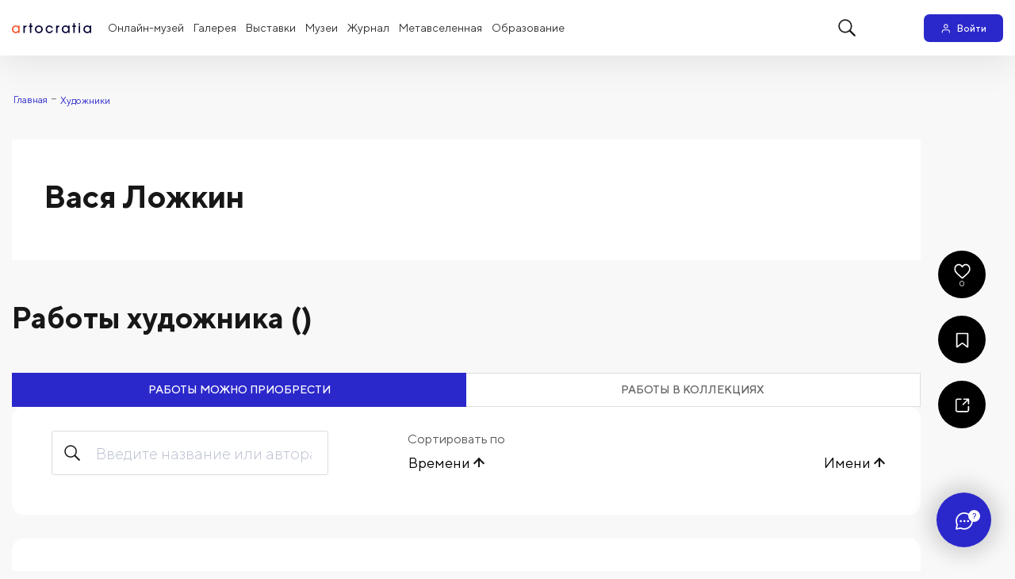

--- FILE ---
content_type: text/html; charset=utf-8
request_url: https://artocratia.ru/artists/vasya-lozhkin
body_size: 15716
content:
<!DOCTYPE html><html prefix="og: https://ogp.me/ns#" itemScope="true" itemType="http://schema.org/WebPage" lang="ru"><head><title data-react-helmet="true"></title><meta data-react-helmet="true" name="twitter:card" content="summary_large_image"/><meta data-react-helmet="true" property="og:type" content="website"/><meta data-react-helmet="true" charset="UTF-8"/><meta data-react-helmet="true" name="theme-color" content="#000000"/><meta data-react-helmet="true" name="mobile-web-app-capable" content="yes"/><meta data-react-helmet="true" name="apple-mobile-web-app-capable" content="yes"/><meta data-react-helmet="true" name="application-name" content="Артократия"/><meta data-react-helmet="true" name="apple-mobile-web-app-title" content="Артократия"/><meta data-react-helmet="true" name="msapplication-starturl" content="/"/><meta data-react-helmet="true" name="author" content="Артократия"/><meta data-react-helmet="true" property="og:site_name" content="Артократия"/><meta data-react-helmet="true" property="image" content="https://artocratia.ru/images/main-bg.jpg"/><meta data-react-helmet="true" property="og:image" content="https://artocratia.ru/images/main-bg.jpg"/><meta data-react-helmet="true" name="twitter:image:src" content="https://artocratia.ru/images/main-bg.jpg"/><meta data-react-helmet="true" name="url" content="https://artocratia.ru/artists/vasya-lozhkin"/><meta data-react-helmet="true" name="og:url" content="https://artocratia.ru/artists/vasya-lozhkin"/><meta http-equiv="X-UA-Compatible" content="IE=edge" /><meta charset="utf-8" /><meta name="version" content="1.0" /><meta name="viewport" content="width=device-width, initial-scale=1, minimum-scale=1, maximum-scale=1" /><link rel="manifest" href="/manifest.json" /><link rel="icon" type="image/svg+xml" href="/favicon.svg" /><link rel="mask-icon" href="/favicon.svg" color="#ffffff" /><link rel="shortcut icon" href="/favicon.ico" type="image/x-icon" /><link rel="apple-touch-icon" href="/images/icon-144x144.png" /><link rel="apple-touch-icon" sizes="76x76" href="/images/icon-76x76.png" /><link rel="apple-touch-icon" sizes="120x120" href="/images/icon-120x120.png" /><link rel="apple-touch-icon" sizes="152x152" href="/images/icon-152x152.png" /><script defer src="https://yookassa.ru/checkout-widget/v1/checkout-widget.js"></script><style data-styled="iOQccm dWiWpo bhNwqt JohxR fMHgwn lfAAIi iHSzvW irEQzY jOIZKm llYrBH kpvbCW gLCNtz cHqzxy kbvlLQ iUWGbW hPgEzE CQlLN eBakau ingtaV gfpuRG eIPSah gSKoNx iujZxV kCwDHo buPGIn jYGbDF eFouMQ cpJSDt dSkBaa iQtzWz bIfjhc bTWXhh bfeRKu iXcMou jozIqA eiGrWQ kyldtL cDsph iUNTqk eVBnEC beYkXp fmUIlf wgUaM esaGdn loAaeM bdkUXw iyPEyE gbtuqU hCsXVZ kyEKvw hNeDHP gtRYnJ gYpxOZ lfUgNW juXJQT hqnlEY gXWZAU wrVJb lgXToU kyefl hEAwqU kpMaHJ jOvAno bsohVx fXLrnf iMTIAh cnrOps fnYqLp bZwqVf cvhdJa kegLEK hNlVJe bwWWKz iKPLAd hDMczv lbpEuP eEkerG iEGUaS iNWUlp Kxihg dVOZZi jEVPXA kEZhmv kCKlR bnfEgw cvnmsA iFtyoX gCissr eayOUa fUamFc" data-styled-version="4.4.1">/* sc-component-id: sc-elJkPf */.hqnlEY{width:100%;max-width:inheritpx;-webkit-flex:2 0;-ms-flex:2 0;flex:2 0;} .hqnlEY div[type="option"]{display:block;} .hqnlEY div{text-transform:lowercase;} .hqnlEY div:first-letter{text-transform:uppercase;}.gXWZAU{width:100%;max-width:inheritpx;-webkit-flex:2 0;-ms-flex:2 0;flex:2 0;}/* sc-component-id: sc-bwCtUz */.bZwqVf{height:calc(2.7em + 0.75rem + -12px);-webkit-flex:1;-ms-flex:1;flex:1;}/* sc-component-id: sc-eTuwsz */.cnrOps{-webkit-flex:0;-ms-flex:0;flex:0;}/* sc-component-id: sc-gwVKww */.iMTIAh{display:-webkit-box;display:-webkit-flex;display:-ms-flexbox;display:flex;-webkit-align-items:center;-webkit-box-align:center;-ms-flex-align:center;align-items:center;width:100%;border:1px solid #ddd;padding:0 0 0 15px;border-radius:3px;-webkit-transition:all 300ms linear;transition:all 300ms linear;} .iMTIAh input,.iMTIAh textarea{border:0;margin:0 20px;} .iMTIAh input:hover,.iMTIAh textarea:hover,.iMTIAh input:focus,.iMTIAh textarea:focus,.iMTIAh input:active,.iMTIAh textarea:active{border:0;} .iMTIAh:hover,.iMTIAh:focus,.iMTIAh:active{-webkit-transition:all 300ms linear;transition:all 300ms linear;border:1px solid #2B28CB;} .iMTIAh:hover input,.iMTIAh:focus input,.iMTIAh:active input,.iMTIAh:hover textarea,.iMTIAh:focus textarea,.iMTIAh:active textarea{border:0;}/* sc-component-id: sc-hXRMBi */.fXLrnf{display:-webkit-box;display:-webkit-flex;display:-ms-flexbox;display:flex;-webkit-align-items:center;-webkit-box-align:center;-ms-flex-align:center;align-items:center;width:100%;-webkit-flex:0.5;-ms-flex:0.5;flex:0.5;}/* sc-component-id: sc-cQFLBn */.jYGbDF{display:inline-block;} .jYGbDF:hover svg path{fill:var(--art-rose);}/* sc-component-id: sc-gojNiO */.cpJSDt{padding:0;margin:0;font-size:0.85rem;text-transform:uppercase;color:white;line-height:1;border:0;margin-left:14px;vertical-align:inherit;} .cpJSDt:hover,.cpJSDt:focus{-webkit-text-decoration:underline;text-decoration:underline;} @media screen and (max-width:786px){.cpJSDt{text-transform:capitalize;margin-left:0;margin-bottom:12px;}}/* sc-component-id: sc-daURTG */.buPGIn{display:-webkit-box;display:-webkit-flex;display:-ms-flexbox;display:flex;-webkit-align-items:center;-webkit-box-align:center;-ms-flex-align:center;align-items:center;} .buPGIn a{padding:0 0.9rem;text-transform:uppercase;font-size:0.85rem;} @media (max-width:786px){.buPGIn a{padding:0 2rem;}}/* sc-component-id: sc-bXGyLb */.kCwDHo a{padding:0 1rem;text-transform:uppercase;font-size:0.85rem;} @media (max-width:786px){.kCwDHo{margin-top:1rem;display:-webkit-box;display:-webkit-flex;display:-ms-flexbox;display:flex;-webkit-align-items:center;-webkit-box-align:center;-ms-flex-align:center;align-items:center;-webkit-flex-direction:column;-ms-flex-direction:column;flex-direction:column;-webkit-box-pack:center;-webkit-justify-content:center;-ms-flex-pack:center;justify-content:center;}.kCwDHo a{margin-bottom:1rem;text-transform:capitalize;}}/* sc-component-id: sc-lkqHmb */.iujZxV{display:-webkit-box;display:-webkit-flex;display:-ms-flexbox;display:flex;-webkit-align-items:center;-webkit-box-align:center;-ms-flex-align:center;align-items:center;-webkit-box-pack:justify;-webkit-justify-content:space-between;-ms-flex-pack:justify;justify-content:space-between;font-size:0.85rem;padding:3rem 0;} @media (max-width:900px){.iujZxV{-webkit-flex-direction:column;-ms-flex-direction:column;flex-direction:column;-webkit-box-pack:center;-webkit-justify-content:center;-ms-flex-pack:center;justify-content:center;}}/* sc-component-id: sc-eLExRp */.eFouMQ{border-top:1px solid rgba(237,237,237,0.3);display:-webkit-box;display:-webkit-flex;display:-ms-flexbox;display:flex;-webkit-align-items:center;-webkit-box-align:center;-ms-flex-align:center;align-items:center;-webkit-box-pack:justify;-webkit-justify-content:space-between;-ms-flex-pack:justify;justify-content:space-between;font-size:0.85rem;padding:3rem 0;color:white;} .eFouMQ div{color:white;} @media (max-width:900px){.eFouMQ{-webkit-flex-direction:column;-ms-flex-direction:column;flex-direction:column;-webkit-box-pack:center;-webkit-justify-content:center;-ms-flex-pack:center;justify-content:center;}}/* sc-component-id: sc-cbkKFq */.gSKoNx{background:#050436;color:#fff;position:relative;overflow:hidden;z-index:1;} .gSKoNx a{color:#ffffff;}/* sc-component-id: sc-krvtoX */.bfeRKu{display:none;} @media screen and (max-width:500px){.bfeRKu{display:block;}}/* sc-component-id: sc-fOKMvo */.iXcMou{margin:0;color:var(--art-dark);background:transparent;font-size:14px;font-style:normal;font-weight:500;line-height:140%;padding:9px;} .iXcMou svg{margin-right:20px;margin-top:-3px;}/* sc-component-id: sc-dUjcNx */.lfAAIi{-webkit-order:2;-ms-flex-order:2;order:2;display:-webkit-box;display:-webkit-flex;display:-ms-flexbox;display:flex;-webkit-box-pack:justify;-webkit-justify-content:space-between;-ms-flex-pack:justify;justify-content:space-between;-webkit-align-items:center;-webkit-box-align:center;-ms-flex-align:center;align-items:center;width:100%;} @media screen and (max-width:1000px){.lfAAIi{-webkit-order:1;-ms-flex-order:1;order:1;width:auto;min-width:160px;padding-right:40px;-webkit-box-pack:start;-webkit-justify-content:flex-start;-ms-flex-pack:start;justify-content:flex-start;}} @media screen and (max-width:500px){.lfAAIi{min-width:80px;padding-right:0;}}/* sc-component-id: sc-gHboQg */.dSkBaa{-webkit-order:1;-ms-flex-order:1;order:1;-webkit-flex:1;-ms-flex:1;flex:1;} @media screen and (max-width:1000px){.dSkBaa{margin-right:20px;}} @media screen and (max-width:500px){.dSkBaa{margin-right:20px;}}/* sc-component-id: sc-eerKOB */.iHSzvW{display:-webkit-box;display:-webkit-flex;display:-ms-flexbox;display:flex;-webkit-box-pack:center;-webkit-justify-content:center;-ms-flex-pack:center;justify-content:center;-webkit-align-items:center;-webkit-box-align:center;-ms-flex-align:center;align-items:center;min-width:75px;-webkit-order:2;-ms-flex-order:2;order:2;} @media screen and (max-width:1000px){.iHSzvW{-webkit-order:3;-ms-flex-order:3;order:3;min-width:50px;}}/* sc-component-id: sc-emmjRN */.jOIZKm{display:grid;-webkit-align-items:center;-webkit-box-align:center;-ms-flex-align:center;align-items:center;grid-template-columns:1fr;grid-column-gap:15px;-webkit-order:3;-ms-flex-order:3;order:3;} @media screen and (max-width:1300px){.jOIZKm{display:-webkit-box;display:-webkit-flex;display:-ms-flexbox;display:flex;-webkit-align-items:center;-webkit-box-align:center;-ms-flex-align:center;align-items:center;}} @media screen and (max-width:1000px){.jOIZKm{-webkit-order:2;-ms-flex-order:2;order:2;-webkit-box-pack:center;-webkit-justify-content:center;-ms-flex-pack:center;justify-content:center;}}/* sc-component-id: sc-dymIpo */.iOQccm{min-height:70px;} @media screen and (max-width:500px){.iOQccm{min-height:50px;}}/* sc-component-id: sc-bnXvFD */.JohxR{-webkit-order:1;-ms-flex-order:1;order:1;} @media screen and (max-width:1000px){.JohxR{-webkit-order:2;-ms-flex-order:2;order:2;width:100%;display:-webkit-box;display:-webkit-flex;display:-ms-flexbox;display:flex;-webkit-align-items:center;-webkit-box-align:center;-ms-flex-align:center;align-items:center;-webkit-box-pack:center;-webkit-justify-content:center;-ms-flex-pack:center;justify-content:center;}}/* sc-component-id: sc-gFaPwZ */.dWiWpo{display:-webkit-box;display:-webkit-flex;display:-ms-flexbox;display:flex;-webkit-align-items:center;-webkit-box-align:center;-ms-flex-align:center;align-items:center;-webkit-box-pack:center;-webkit-justify-content:center;-ms-flex-pack:center;justify-content:center;z-index:1100;left:0;top:0;width:100%;height:70px;background-color:white;box-shadow:0 4px 50px 0 rgba(0,0,0,0.1);position:fixed;padding:0 15px;} @media screen and (max-width:500px){.dWiWpo{height:50px;position:relative;}}/* sc-component-id: sc-fhYwyz */.bhNwqt{max-width:1620px;width:100%;display:-webkit-box;display:-webkit-flex;display:-ms-flexbox;display:flex;-webkit-box-pack:justify;-webkit-justify-content:space-between;-ms-flex-pack:justify;justify-content:space-between;-webkit-align-items:center;-webkit-box-align:center;-ms-flex-align:center;align-items:center;}/* sc-component-id: sc-jzgbtB */.fMHgwn{width:125px;height:32px;margin-right:50px;} @media screen and (max-width:1600px){.fMHgwn{margin-right:25px;}} @media screen and (max-width:1400px){.fMHgwn{margin-right:15px;}} @media screen and (max-width:1300px){.fMHgwn{width:100px;height:35px;}} @media screen and (max-width:1000px){.fMHgwn{width:140px;height:25px;}} @media screen and (max-width:600px){.fMHgwn{width:100px;height:35px;}}/* sc-component-id: sc-gJWqzi */.iQtzWz{display:none;} @media screen and (max-width:1000px){.iQtzWz{display:block;padding:12px;border:0;position:relative;margin-top:0;-webkit-transition:all 200ms;transition:all 200ms;}.iQtzWz::before,.iQtzWz::after{position:absolute;display:inline-block;border-radius:4px;height:2px;width:20px;background:var(--art-default-dark);-webkit-transition:all 200ms;transition:all 200ms;}.iQtzWz::before{content:'';left:0px;top:5px;-webkit-transform:translateZ(0);-ms-transform:translateZ(0);transform:translateZ(0);-webkit-transform-origin:0 50%;-ms-transform-origin:0 50%;transform-origin:0 50%;}.iQtzWz::after{content:'';left:0px;bottom:3px;-webkit-transform:translateZ(0);-ms-transform:translateZ(0);transform:translateZ(0);-webkit-transform-origin:0 50%;-ms-transform-origin:0 50%;transform-origin:0 50%;}}/* sc-component-id: sc-rBLzX */.bIfjhc{background:var(--art-default-dark);opacity:1;height:2px;width:20px;-webkit-transition:all 300ms linear;transition:all 300ms linear;position:absolute;border-radius:4px;left:0;}/* sc-component-id: sc-bMvGRv */.bTWXhh{list-style:none;padding-left:0;margin-bottom:0;display:-webkit-box;display:-webkit-flex;display:-ms-flexbox;display:flex;-webkit-align-items:center;-webkit-box-align:center;-ms-flex-align:center;align-items:center;} @media screen and (max-width:1000px){.bTWXhh{display:none;position:absolute;background-color:white;min-width:260px;list-style:none;padding:10px;z-index:1000;right:0;border-radius:0 0 15px 15px;box-shadow:0 15px 25px 0 rgba(0,0,0,0.1);-webkit-transform:translate(10px,20px);-ms-transform:translate(10px,20px);transform:translate(10px,20px);display:none;-webkit-flex-direction:column;-ms-flex-direction:column;flex-direction:column;-webkit-align-items:flex-start;-webkit-box-align:flex-start;-ms-flex-align:flex-start;align-items:flex-start;right:auto;left:0;}.bTWXhh li{width:100%;-webkit-order:0;-ms-flex-order:0;order:0;}.bTWXhh li a{display:-webkit-box;display:-webkit-flex;display:-ms-flexbox;display:flex;width:100%;}.bTWXhh li a svg{margin-right:20px;}} @media screen and (max-width:500px){.bTWXhh{-webkit-transform:translate(0,12px);-ms-transform:translate(0,12px);transform:translate(0,12px);}}/* sc-component-id: sc-CtfFt */.jozIqA{font-size:16px;color:var(--art-default-dark);position:relative;padding:19px 12px;display:block;border-bottom:2px solid transparent;margin-bottom:-2px;} .jozIqA:hover,.jozIqA:focus{-webkit-text-decoration:none;text-decoration:none;} @media screen and (max-width:1500px){.jozIqA{font-size:15px;padding:19px 8px;}} @media screen and (max-width:1400px){.jozIqA{font-size:14px;padding:19px 6px;}} @media screen and (max-width:1000px){.jozIqA{font-size:14px;font-style:normal;font-weight:500;line-height:140%;padding:5px 6px;border-bottom:0;margin-bottom:0;border-radius:4px;color:var(--art-default-dark);background-color:transparent;}.jozIqA:hover,.jozIqA:focus{-webkit-text-decoration:none;text-decoration:none;background-color:transparent;}} @media screen and (max-width:500px){.jozIqA{padding:9px;}}/* sc-component-id: sc-fjmCvl */.eiGrWQ{display:none;} @media screen and (max-width:1000px){.eiGrWQ{display:block;}}/* sc-component-id: sc-eMigcr */.kpvbCW{margin-left:0;margin-top:-3px;padding:0;margin-right:0.5rem;}/* sc-component-id: sc-fzsDOv */.irEQzY{display:-webkit-box;display:-webkit-flex;display:-ms-flexbox;display:flex;-webkit-align-items:center;-webkit-box-align:center;-ms-flex-align:center;align-items:center;-webkit-order:3;-ms-flex-order:3;order:3;min-width:240px;-webkit-box-pack:end;-webkit-justify-content:flex-end;-ms-flex-pack:end;justify-content:flex-end;} @media screen and (max-width:1600px){.irEQzY{min-width:190px;}} @media screen and (max-width:1400px){.irEQzY{min-width:160px;}} @media screen and (max-width:500px){.irEQzY{min-width:80px;}}/* sc-component-id: sc-jVODtj */.llYrBH{display:-webkit-box;display:-webkit-flex;display:-ms-flexbox;display:flex;-webkit-align-items:center;-webkit-box-align:center;-ms-flex-align:center;align-items:center;position:relative;text-align:center;-webkit-box-pack:center;-webkit-justify-content:center;-ms-flex-pack:center;justify-content:center;padding:11px 12px;box-sizing:border-box;border-radius:10px;font-size:14px;font-style:normal;font-weight:500;line-height:130%;background-color:var(--art-active);color:white;min-width:100px;white-space:nowrap;} @media screen and (max-width:1400px){.llYrBH{padding:10px 8px;border-radius:7px;font-size:12px;}} .llYrBH svg{margin-top:1px;} .llYrBH:hover,.llYrBH:focus{-webkit-text-decoration:none;text-decoration:none;background-color:var(--art-active-light);color:white;} @media screen and (max-width:500px){.llYrBH{padding:7px 10px;border-radius:7px;min-width:auto;}}/* sc-component-id: sc-qrIAp */.eEkerG{position:relative;min-height:100vh;} .eEkerG:before{content:none;position:absolute;z-index:1000;display:block;height:100%;width:100%;left:0;top:0;cursor:progress;background-color:rgba(255,255,255,0.31);} @supports (-webkit-hyphens:none){.eEkerG > div > div > div{margin-bottom:30px;}.eEkerG > div > div:first-child{margin-right:30px;}.eEkerG > div > div:last-child{margin-left:30px;}@media screen and (max-width:1024px){.eEkerG > div > div:first-child{margin-right:15px;}.eEkerG > div > div:last-child{margin-left:15px;}}@media screen and (max-width:750px){.eEkerG > div > div:first-child{margin-right:0;}.eEkerG > div > div:last-child{margin-left:0;}}}/* sc-component-id: sc-iqzUVk */@media screen and (max-width:812px){.cHqzxy{padding:0 15px;}}/* sc-component-id: sc-iGPElx */.hPgEzE{line-height:1;}/* sc-component-id: sc-kasBVs */.iUWGbW{padding:40px 0 20px 0;margin-left:-30px;} .iUWGbW ul{display:-webkit-box;display:-webkit-flex;display:-ms-flexbox;display:flex;-webkit-align-items:center;-webkit-box-align:center;-ms-flex-align:center;align-items:center;list-style:none;-webkit-flex-wrap:wrap;-ms-flex-wrap:wrap;flex-wrap:wrap;} .iUWGbW ul li{color:#878787;} .iUWGbW ul li:after{content:'-';margin:0 4px 0 4px;color:#878787;} .iUWGbW ul li span{font-size:0.75rem;} .iUWGbW ul li a{font-size:0.75rem;color:#2B28CB;} .iUWGbW ul li a:hover{color:#2f2cee;} .iUWGbW ul li:last-child:after{content:'';} @media screen and (max-width:1170px){.iUWGbW{padding:10px 0;}} @media screen and (max-width:991px){.iUWGbW{display:none;}}/* sc-component-id: sc-exkUMo */.bnfEgw{position:absolute;min-height:0;width:0;padding:0;line-height:0;opacity:0;}/* sc-component-id: sc-kcDeIU */.Kxihg{min-height:0;width:0;padding:0;line-height:0;opacity:0;}/* sc-component-id: sc-BngTV */.cvnmsA{bottom:0;position:absolute;width:175px;right:1.8rem;} @media screen and (max-width:1024px){.cvnmsA{width:151px;height:184px;}} @media screen and (max-width:812px){.cvnmsA{bottom:0.5rem;}} @media screen and (max-width:500px){.cvnmsA{bottom:-7.5rem;right:1.2rem;}} @media screen and (max-width:320px){.cvnmsA{bottom:-7.5rem;right:-0.5rem;}}/* sc-component-id: sc-bFADNz */.jEVPXA{display:-webkit-box;display:-webkit-flex;display:-ms-flexbox;display:flex;-webkit-align-items:center;-webkit-box-align:center;-ms-flex-align:center;align-items:center;-webkit-box-pack:justify;-webkit-justify-content:space-between;-ms-flex-pack:justify;justify-content:space-between;margin-top:20px;margin-bottom:30px;} @media screen and (max-width:812px){.jEVPXA{display:grid;grid-template-columns:1fr 1fr 1fr 1fr;grid-gap:5px 0;}}/* sc-component-id: sc-hBbWxd */.kEZhmv{color:white;height:70px;width:70px;margin:0 0.66rem;border-radius:50%;border:1px solid rgba(255,255,255,0.26);display:-webkit-box;display:-webkit-flex;display:-ms-flexbox;display:flex;-webkit-align-items:center;-webkit-box-align:center;-ms-flex-align:center;align-items:center;-webkit-box-pack:center;-webkit-justify-content:center;-ms-flex-pack:center;justify-content:center;} .kEZhmv:hover,.kEZhmv:focus{background-color:rgb(39,36,137);} .kEZhmv svg{width:20px;height:20px;} @media screen and (max-width:1024px){.kEZhmv{height:50px;width:50px;margin:5px;}.kEZhmv svg{width:15px;height:15px;}}/* sc-component-id: sc-dyGzUR */.kCKlR{color:white;height:70px;width:70px;margin:0 0.66rem;border-radius:50%;border:1px solid rgba(255,255,255,0.26);display:-webkit-box;display:-webkit-flex;display:-ms-flexbox;display:flex;-webkit-align-items:center;-webkit-box-align:center;-ms-flex-align:center;align-items:center;-webkit-box-pack:center;-webkit-justify-content:center;-ms-flex-pack:center;justify-content:center;} .kCKlR:hover,.kCKlR:focus{background-color:rgb(39,36,137);} .kCKlR svg{width:20px;height:20px;} @media screen and (max-width:1024px){.kCKlR{height:50px;width:50px;margin:5px;}.kCKlR svg{width:15px;height:15px;}}/* sc-component-id: sc-drKuOJ */.dVOZZi{font-weight:bold;font-size:32px;color:white;} @media screen and (max-width:812px){.dVOZZi{font-size:20px;margin-bottom:0;}}/* sc-component-id: sc-gRnDUn */.iNWUlp{position:relative;padding:27px 50px 43px;margin-top:50px;border-radius:20px;background-color:#2B28CB;color:white;display:-webkit-box;display:-webkit-flex;display:-ms-flexbox;display:flex;-webkit-flex-direction:column;-ms-flex-direction:column;flex-direction:column;-webkit-align-items:center;-webkit-box-align:center;-ms-flex-align:center;align-items:center;-webkit-box-pack:center;-webkit-justify-content:center;-ms-flex-pack:center;justify-content:center;overflow:hidden;} .iNWUlp a{color:white;} @media screen and (max-width:1024px){.iNWUlp{padding:30px 30px 28px;}} @media screen and (max-width:812px){.iNWUlp{padding:40px 30px 40px;border-radius:0;}} @media screen and (max-width:500px){.iNWUlp{padding:40px 30px 38px;}}/* sc-component-id: sc-cmjSyW */.fUamFc{display:block;font-size:10px;color:#fff;bottom:0;}/* sc-component-id: sc-sdtwF */.gCissr{display:-webkit-box;display:-webkit-flex;display:-ms-flexbox;display:flex;-webkit-flex-direction:column;-ms-flex-direction:column;flex-direction:column;-webkit-align-items:center;-webkit-box-align:center;-ms-flex-align:center;align-items:center;font-size:0.85rem;color:#171717;text-transform:none;padding:0;} @media screen and (max-width:812px){.gCissr{margin-bottom:0;padding:0;margin-right:0.6rem;}}/* sc-component-id: sc-iYUSvU */.eayOUa{border-radius:50%;background-color:#000000;display:-webkit-box;display:-webkit-flex;display:-ms-flexbox;display:flex;-webkit-align-items:center;-webkit-box-align:center;-ms-flex-align:center;align-items:center;-webkit-box-pack:center;-webkit-justify-content:center;-ms-flex-pack:center;justify-content:center;-webkit-flex-direction:column;-ms-flex-direction:column;flex-direction:column;width:60px;height:60px;margin-bottom:20px;line-height:1;} @media screen and (max-width:1024px){.eayOUa{margin:1rem 0;}} @media screen and (max-width:812px){.eayOUa{width:40px;height:40px;margin:0 0.1rem;}.eayOUa svg.heart{width:18px;height:18px;}}/* sc-component-id: sc-cHSUfg */.iFtyoX{position:-webkit-sticky;position:sticky;top:315px;width:100%;} @media screen and (max-width:768px){.iFtyoX{position:static;margin-top:20px;margin-bottom:20px;width:100%;}}/* sc-component-id: sc-eitiEO */.eVBnEC{width:50%;padding:10px 0;border-radius:0;font-size:14px;text-transform:uppercase;font-weight:500;background-color:#2B28CB;color:white;border:1px solid;border-color:#2B28CB;} .eVBnEC:hover{background-color:#232095;} .eVBnEC:first-child{border-right:0;} .eVBnEC:last-child{border-left:0;} @media screen and (max-width:812px){.eVBnEC{width:100%;}}.beYkXp{width:50%;padding:10px 0;border-radius:0;font-size:14px;text-transform:uppercase;font-weight:500;background-color:white;color:#626262;border:1px solid;border-color:#ddd;} .beYkXp:hover{background-color:#ddd;} .beYkXp:first-child{border-right:0;} .beYkXp:last-child{border-left:0;} @media screen and (max-width:812px){.beYkXp{width:100%;}}/* sc-component-id: sc-bhlBdH */.iUNTqk{display:-webkit-box;display:-webkit-flex;display:-ms-flexbox;display:flex;-webkit-align-items:center;-webkit-box-align:center;-ms-flex-align:center;align-items:center;width:100%;} @media screen and (max-width:812px){.iUNTqk{-webkit-flex-direction:column;-ms-flex-direction:column;flex-direction:column;}}/* sc-component-id: sc-fKGOjr */.eIPSah{display:-webkit-box;display:-webkit-flex;display:-ms-flexbox;display:flex;-webkit-align-items:center;-webkit-box-align:center;-ms-flex-align:center;align-items:center;}/* sc-component-id: sc-chAAoq */.gLCNtz{padding-bottom:60px;} @media screen and (max-width:812px){.gLCNtz{padding-bottom:0;}}/* sc-component-id: sc-cCbXAZ */.CQlLN{background-color:white;padding:3rem 2.5rem;}/* sc-component-id: sc-fHSTwm */.eBakau{display:-webkit-box;display:-webkit-flex;display:-ms-flexbox;display:flex;-webkit-align-items:center;-webkit-box-align:center;-ms-flex-align:center;align-items:center;} @media screen and (max-width:1024px){.eBakau{-webkit-flex-direction:column;-ms-flex-direction:column;flex-direction:column;}}/* sc-component-id: sc-hdPSEv */@media screen and (max-width:1024px){.ingtaV{display:block;width:100%;}}/* sc-component-id: sc-doWzTn */@media screen and (max-width:812px){.kbvlLQ{padding:0 !important;}}/* sc-component-id: sc-bNQFlB */.gfpuRG{font-weight:bold;font-size:40px;} @media screen and (max-width:812px){.gfpuRG{font-size:16px;}}/* sc-component-id: sc-dRCTWM */.kyldtL{margin-top:30px;min-height:100vh;}/* sc-component-id: sc-cgHJcJ */.iEGUaS{margin-top:36px;}/* sc-component-id: sc-hizQCF */.cDsph{margin-top:50px;font-weight:bold;font-size:38px;margin-bottom:47px;} @media screen and (max-width:812px){.cDsph{margin-top:30px;font-size:18px;padding:0 20px;}}/* sc-component-id: sc-bJHhxl */.lbpEuP{display:-webkit-box;display:-webkit-flex;display:-ms-flexbox;display:flex;-webkit-align-items:center;-webkit-box-align:center;-ms-flex-align:center;align-items:center;margin-top:20px;}/* sc-component-id: sc-TuwoP */.iyPEyE{display:-webkit-box;display:-webkit-flex;display:-ms-flexbox;display:flex;-webkit-align-items:center;-webkit-box-align:center;-ms-flex-align:center;align-items:center;}/* sc-component-id: sc-epGmkI */@media screen and (max-width:812px){.hCsXVZ{display:none;}}/* sc-component-id: sc-dphlzf */.cvhdJa{display:-webkit-box;display:-webkit-flex;display:-ms-flexbox;display:flex;-webkit-align-items:flex-end;-webkit-box-align:flex-end;-ms-flex-align:flex-end;align-items:flex-end;width:100%;position:relative;z-index:1;-webkit-flex:1;-ms-flex:1;flex:1;} @media screen and (max-width:1024px){.cvhdJa{-webkit-box-pack:justify;-webkit-justify-content:space-between;-ms-flex-pack:justify;justify-content:space-between;}} @media screen and (max-width:500px){.cvhdJa{-webkit-flex-direction:column;-ms-flex-direction:column;flex-direction:column;-webkit-align-items:flex-start;-webkit-box-align:flex-start;-ms-flex-align:flex-start;align-items:flex-start;}}/* sc-component-id: sc-fCPvlr */.bdkUXw{font-weight:bold;font-size:24px;line-height:120%;} @media screen and (max-width:1024px){.bdkUXw{font-size:22px;line-height:120%;}} @media screen and (max-width:812px){.bdkUXw{font-size:18px;}} @media screen and (max-width:500px){.bdkUXw{font-size:16px;line-height:20px;}}/* sc-component-id: sc-gAmQfK */.kyEKvw{width:10px;height:10px;padding:0 3px;margin-left:25px;position:relative;top:-4px;display:block;content:' ';border:solid #000000;border-width:0 2px 2px 0;-webkit-transform:rotate(45deg);-ms-transform:rotate(45deg);transform:rotate(45deg);}.hNeDHP{width:10px;height:10px;padding:0 3px;margin-left:25px;position:relative;top:1px;display:block;content:' ';border:solid #000000;border-width:0 2px 2px 0;-webkit-transform:rotate(225deg);-ms-transform:rotate(225deg);transform:rotate(225deg);}/* sc-component-id: sc-hAXbOi */.jOvAno{display:none;} @media screen and (max-width:500px){.jOvAno{display:-webkit-box;display:-webkit-flex;display:-ms-flexbox;display:flex;-webkit-box-pack:justify;-webkit-justify-content:space-between;-ms-flex-pack:justify;justify-content:space-between;}}/* sc-component-id: sc-cCVOAp */.loAaeM{display:-webkit-box;display:-webkit-flex;display:-ms-flexbox;display:flex;-webkit-align-items:center;-webkit-box-align:center;-ms-flex-align:center;align-items:center;-webkit-box-pack:justify;-webkit-justify-content:space-between;-ms-flex-pack:justify;justify-content:space-between;}/* sc-component-id: sc-kAdXeD */.bsohVx{display:-webkit-box;display:-webkit-flex;display:-ms-flexbox;display:flex;-webkit-align-items:center;-webkit-box-align:center;-ms-flex-align:center;align-items:center;gap:20px;-webkit-box-pack:justify;-webkit-justify-content:space-between;-ms-flex-pack:justify;justify-content:space-between;} @media screen and (max-width:1170px){.bsohVx{-webkit-flex-direction:column;-ms-flex-direction:column;flex-direction:column;}} @media screen and (max-width:500px){.bsohVx{overflow:visibility;display:block;max-height:1000px;height:100%;-webkit-transition:max-height 300ms linear;transition:max-height 300ms linear;}}/* sc-component-id: sc-hCaUpS */.gtRYnJ{overflow:hidden;display:block;max-height:0px;height:100%;-webkit-transition:max-height 300ms linear;transition:max-height 300ms linear;}/* sc-component-id: sc-bvTASY */.fmUIlf{position:relative;height:autopx;}/* sc-component-id: sc-koErNt */.wgUaM{margin:0 auto;left:0;right:0;display:-webkit-box;display:-webkit-flex;display:-ms-flexbox;display:flex;-webkit-flex-direction:column-reverse;-ms-flex-direction:column-reverse;flex-direction:column-reverse;-webkit-box-pack:center;-webkit-justify-content:center;-ms-flex-pack:center;justify-content:center;width:100%;z-index:890;bottom:px;-webkit-transition:bottom 300ms ease-out 100ms;transition:bottom 300ms ease-out 100ms;}/* sc-component-id: sc-kDhYZr */.esaGdn{background-color:white;padding:40px 50px;margin-bottom:40px;border-radius:15px;} @media screen and (max-width:812px){.esaGdn{padding:25px;}} @media screen and (max-width:500px){.esaGdn{padding:25px 15px 25px;}}/* sc-component-id: sc-sPYgB */.juXJQT{display:grid;grid-template-columns:repeat(2,1fr);grid-gap:10px;margin-top:40px;} @media screen and (max-width:812px){.juXJQT{grid-template-columns:repeat(1,1fr);}} @media screen and (max-width:500px){.juXJQT{grid-template-columns:1fr;grid-gap:0;}}/* sc-component-id: sc-cFlXAS */.bwWWKz{display:-webkit-box;display:-webkit-flex;display:-ms-flexbox;display:flex;-webkit-align-items:center;-webkit-box-align:center;-ms-flex-align:center;align-items:center;-webkit-box-pack:justify;-webkit-justify-content:space-between;-ms-flex-pack:justify;justify-content:space-between;margin-top:5px;} @media screen and (max-width:1024px){.bwWWKz{margin-left:0;-webkit-box-pack:start;-webkit-justify-content:flex-start;-ms-flex-pack:start;justify-content:flex-start;gap:20px;}} @media screen and (max-width:650px){.bwWWKz{-webkit-flex-direction:column;-ms-flex-direction:column;flex-direction:column;-webkit-align-items:flex-start;-webkit-box-align:flex-start;-ms-flex-align:flex-start;align-items:flex-start;}}/* sc-component-id: sc-hkbPbT */.gYpxOZ{margin-top:30px;border-bottom:1px solid rgba(0,0,0,0.1);margin-bottom:30px;display:block;} @media screen and (max-width:500px){.gYpxOZ{display:block;}}.lfUgNW{margin-top:30px;border-bottom:1px solid rgba(0,0,0,0.1);margin-bottom:30px;display:none;} @media screen and (max-width:500px){.lfUgNW{display:block;}}/* sc-component-id: sc-iHhHRJ */.kyefl{padding-bottom:30px;}/* sc-component-id: sc-kqlzXE */.kegLEK{background-color:white;width:100%;margin-left:100px;} @media screen and (max-width:1170px){.kegLEK{margin-left:0;}} @media screen and (max-width:812px){.kegLEK{margin-top:25px;}}/* sc-component-id: sc-OxbzP */.hEAwqU{background-color:white;padding:30px 50px;border-radius:15px;} @media screen and (max-width:812px){.hEAwqU{padding:25px;}} @media screen and (max-width:500px){.hEAwqU{padding:25px 15px 25px;}}/* sc-component-id: sc-lnrBVv */.iKPLAd{padding:0;font-size:18px;display:-webkit-box;display:-webkit-flex;display:-ms-flexbox;display:flex;-webkit-align-items:center;-webkit-box-align:center;-ms-flex-align:center;align-items:center;} @media screen and (max-width:812px){.iKPLAd{font-size:16px;}}/* sc-component-id: sc-bYnzgO */.wrVJb{display:-webkit-box;display:-webkit-flex;display:-ms-flexbox;display:flex;-webkit-align-items:center;-webkit-box-align:center;-ms-flex-align:center;align-items:center;-webkit-box-pack:center;-webkit-justify-content:center;-ms-flex-pack:center;justify-content:center;width:100%;}/* sc-component-id: sc-cPuPxo */.lgXToU{padding:0;color:#2B28CB;display:-webkit-box;display:-webkit-flex;display:-ms-flexbox;display:flex;white-space:nowrap;-webkit-align-items:center;-webkit-box-align:center;-ms-flex-align:center;align-items:center;text-transform:uppercase;font-weight:500;font-size:12px;line-height:130%;}/* sc-component-id: sc-hvvHee */.kpMaHJ{display:block;}/* sc-component-id: sc-dXfzlN */.hNlVJe{font-size:16px;line-height:130%;color:#5d5c5c;}/* sc-component-id: sc-iIHjhz */.gbtuqU{text-transform:uppercase;font-size:0.75rem;display:-webkit-box;display:-webkit-flex;display:-ms-flexbox;display:flex;-webkit-align-items:center;-webkit-box-align:center;-ms-flex-align:center;align-items:center;color:#000000;padding:0 !important;}/* sc-component-id: sc-jHZirH */.fnYqLp{display:block;}/* sc-component-id: sc-isBZXS */.hDMczv{display:-webkit-box;display:-webkit-flex;display:-ms-flexbox;display:flex;-webkit-box-align:center;-webkit-align-items:center;-webkit-box-align:center;-ms-flex-align:center;align-items:center;width:2px;height:10px;background:#171717;margin-left:10px;} .hDMczv:before{height:10px;padding:0 4px;margin-left:-4px;position:relative;top:0;display:block;content:' ';border-style:solid;border-color:#171717;border-image:initial;border-width:0 2px 2px 0;-webkit-transform:rotate(-135deg);-ms-transform:rotate(-135deg);transform:rotate(-135deg);}</style><link data-chunk="client" rel="stylesheet" href="/static/css/120.d73b0b5c.chunk.css"><link data-chunk="client" rel="stylesheet" href="/static/css/client.9a59726a.chunk.css"></head><body  class="loader"><div id="alert-loader"></div><div id="main-loader"></div><div id="app"><div></div><div><script></script></div><div id="payment-form"></div><div id="top" class="min-vh-100"><div class="sc-dymIpo iOQccm"><nav itemscope="" itemType="http://www.schema.org/SiteNavigationElement" class="sc-gFaPwZ dWiWpo"><div class="sc-fhYwyz bhNwqt"><a class="sc-bnXvFD JohxR" href="/"><img width="125" height="32" src="/images/logo.svg" alt="Artocratia" class="sc-jzgbtB fMHgwn"/></a><div class="sc-dUjcNx lfAAIi"><div class="sc-gHboQg dSkBaa"><button type="button" class="sc-gJWqzi iQtzWz"><div class="sc-rBLzX bIfjhc"></div></button><ul class="sc-bMvGRv bTWXhh"><li class="sc-krvtoX bfeRKu"><div type="button" class="sc-fOKMvo iXcMou"></div></li><li><a itemProp="url" class="sc-CtfFt jozIqA" href="/artworks">Онлайн-музей</a></li><li><a itemProp="url" class="sc-CtfFt jozIqA" href="/art-market">Галерея</a></li><li><a itemProp="url" class="sc-CtfFt jozIqA" href="/exhibitions">Выставки</a></li><li><a itemProp="url" class="sc-CtfFt jozIqA" href="/institutions">Музеи</a></li><li><a itemProp="url" class="sc-CtfFt jozIqA" href="/journal">Журнал</a></li><li><a itemProp="url" class="sc-CtfFt jozIqA" href="/metaverse">Метавселенная</a></li><li><a itemProp="url" class="sc-CtfFt jozIqA" href="/educations">Образование</a></li></ul></div><div class="sc-eerKOB iHSzvW"></div></div><div class="sc-fzsDOv irEQzY"><div class="sc-emmjRN jOIZKm"><a itemProp="url" class="sc-jVODtj llYrBH" href="/login"></a></div></div></div></nav></div><div id="content"><div class="container"><div itemscope="" itemType="https://schema.org/ComicSeries" class="sc-chAAoq gLCNtz"><div class="sc-iqzUVk cHqzxy"><div class="d-flex flex-column-reverse flex-lg-row"><div class="sc-doWzTn kbvlLQ col-xl-11 col-lg-11 col-md-12 col-sm-12"><div id="breadcrumbs" class="sc-kasBVs iUWGbW"><ul itemscope="" itemType="http://schema.org/BreadcrumbList"><li itemProp="itemListElement" itemscope="" itemType="http://schema.org/ListItem"><meta itemProp="position" content="1"/><a itemProp="item" href="/"><span itemProp="name"></span></a></li><li itemProp="itemListElement" itemscope="" itemType="http://schema.org/ListItem" class="sc-iGPElx hPgEzE"><meta itemProp="position" content="2"/><a itemProp="item" href="/artists"><span itemProp="name"></span></a></li></ul></div><div class="min-vh-100"><div class="sc-cCbXAZ CQlLN"><div class="sc-fHSTwm eBakau"><div class="sc-hdPSEv ingtaV"><h1 itemProp="name" class="sc-bNQFlB gfpuRG">Вася Ложкин</h1><div class="sc-fKGOjr eIPSah"></div></div></div></div><div class="sc-dRCTWM kyldtL"><h2 class="sc-hizQCF cDsph"></h2><div class="sc-bhlBdH iUNTqk"><button class="sc-eitiEO eVBnEC"></button><button class="sc-eitiEO beYkXp"></button></div><div id="filter-area" height="auto" class="sc-bvTASY fmUIlf"><div class="sc-koErNt wgUaM"><div class="sc-kDhYZr esaGdn"><div class="sc-cCVOAp loAaeM"><div class="sc-fCPvlr bdkUXw"></div><div class="sc-TuwoP iyPEyE"><button type="button" class="sc-iIHjhz gbtuqU"><div class="sc-epGmkI hCsXVZ"></div><div class="sc-gAmQfK kyEKvw"></div></button></div></div><div class="sc-hCaUpS gtRYnJ"><div class="sc-hkbPbT gYpxOZ"></div><div class="sc-sPYgB juXJQT"><div transform="1" class="sc-elJkPf hqnlEY"><style data-emotion="css b62m3t-container">.css-b62m3t-container{position:relative;box-sizing:border-box;}</style><div class="w-100 select-control multi false css-b62m3t-container"><style data-emotion="css 7pg0cj-a11yText">.css-7pg0cj-a11yText{z-index:9999;border:0;clip:rect(1px, 1px, 1px, 1px);height:1px;width:1px;position:absolute;overflow:hidden;padding:0;white-space:nowrap;}</style><span id="react-select-3992-live-region" class="css-7pg0cj-a11yText"></span><span aria-live="polite" aria-atomic="false" aria-relevant="additions text" role="log" class="css-7pg0cj-a11yText"></span><style data-emotion="css m81pjy">.css-m81pjy{border-radius:0;font-size:20px;font-weight:300;margin-top:0;margin-right:15px;padding:0 0 15px;background-color:#FFFFFF;display:-webkit-box;display:-webkit-flex;display:-ms-flexbox;display:flex;-webkit-box-pack:justify;-webkit-justify-content:space-between;justify-content:space-between;}@media screen and (max-width: 812px){.css-m81pjy{font-size:14px;padding:0 0 3px;}}</style><div class="css-m81pjy"><style data-emotion="css 1run0a3">.css-1run0a3{-webkit-align-items:center;-webkit-box-align:center;-ms-flex-align:center;align-items:center;display:grid;-webkit-flex:inherit;-ms-flex:inherit;flex:inherit;-webkit-box-flex-wrap:wrap;-webkit-flex-wrap:wrap;-ms-flex-wrap:wrap;flex-wrap:wrap;-webkit-overflow-scrolling:touch;position:relative;overflow:hidden;padding:0;box-sizing:border-box;font-size:20px;font-weight:400;width:100%;}</style><div class="css-1run0a3"><style data-emotion="css u4zi1z-placeholder">.css-u4zi1z-placeholder{grid-area:1/1/2/3;color:#B8BFCF;margin-left:2px;margin-right:2px;box-sizing:border-box;font-weight:300;font-size:20px;position:absolute;}@media screen and (max-width: 812px){.css-u4zi1z-placeholder{font-size:14px;}}</style><div class="css-u4zi1z-placeholder" id="react-select-3992-placeholder"></div><style data-emotion="css 19bb58m">.css-19bb58m{visibility:visible;-webkit-flex:1 1 auto;-ms-flex:1 1 auto;flex:1 1 auto;display:inline-grid;grid-area:1/1/2/3;grid-template-columns:0 min-content;margin:2px;padding-bottom:2px;padding-top:2px;color:hsl(0, 0%, 20%);box-sizing:border-box;}.css-19bb58m:after{content:attr(data-value) " ";visibility:hidden;white-space:pre;grid-area:1/2;font:inherit;min-width:2px;border:0;margin:0;outline:0;padding:0;}</style><div class="css-19bb58m" data-value=""><input type="text" class="" style="label:input;color:inherit;background:0;opacity:1;width:100%;grid-area:1 / 2;font:inherit;min-width:2px;border:0;margin:0;outline:0;padding:0" autoCapitalize="none" autoComplete="off" autoCorrect="off" id="react-select-3992-input" spellcheck="false" tabindex="0" value="" aria-autocomplete="list" aria-expanded="false" aria-haspopup="true" role="combobox" aria-activedescendant="" aria-describedby="react-select-3992-placeholder"/></div></div><style data-emotion="css k008qs">.css-k008qs{display:-webkit-box;display:-webkit-flex;display:-ms-flexbox;display:flex;}</style><div class="css-k008qs"><span class="css-0"></span><style data-emotion="css 1p5yem1">.css-1p5yem1{color:#171717;position:relative;top:2px;}</style><div class="css-1p5yem1" aria-hidden="true"><style data-emotion="css 8mmkcg">.css-8mmkcg{display:inline-block;fill:currentColor;line-height:1;stroke:currentColor;stroke-width:0;}</style><svg height="20" width="20" viewBox="0 0 20 20" aria-hidden="true" focusable="false" class="css-8mmkcg"><path d="M4.516 7.548c0.436-0.446 1.043-0.481 1.576 0l3.908 3.747 3.908-3.747c0.533-0.481 1.141-0.446 1.574 0 0.436 0.445 0.408 1.197 0 1.615-0.406 0.418-4.695 4.502-4.695 4.502-0.217 0.223-0.502 0.335-0.787 0.335s-0.57-0.112-0.789-0.335c0 0-4.287-4.084-4.695-4.502s-0.436-1.17 0-1.615z"></path></svg></div></div></div></div></div><div transform="0" class="sc-elJkPf gXWZAU"><style data-emotion="css b62m3t-container">.css-b62m3t-container{position:relative;box-sizing:border-box;}</style><div class="w-100 select-control multi false css-b62m3t-container"><style data-emotion="css 7pg0cj-a11yText">.css-7pg0cj-a11yText{z-index:9999;border:0;clip:rect(1px, 1px, 1px, 1px);height:1px;width:1px;position:absolute;overflow:hidden;padding:0;white-space:nowrap;}</style><span id="react-select-3993-live-region" class="css-7pg0cj-a11yText"></span><span aria-live="polite" aria-atomic="false" aria-relevant="additions text" role="log" class="css-7pg0cj-a11yText"></span><style data-emotion="css m81pjy">.css-m81pjy{border-radius:0;font-size:20px;font-weight:300;margin-top:0;margin-right:15px;padding:0 0 15px;background-color:#FFFFFF;display:-webkit-box;display:-webkit-flex;display:-ms-flexbox;display:flex;-webkit-box-pack:justify;-webkit-justify-content:space-between;justify-content:space-between;}@media screen and (max-width: 812px){.css-m81pjy{font-size:14px;padding:0 0 3px;}}</style><div class="css-m81pjy"><style data-emotion="css 1run0a3">.css-1run0a3{-webkit-align-items:center;-webkit-box-align:center;-ms-flex-align:center;align-items:center;display:grid;-webkit-flex:inherit;-ms-flex:inherit;flex:inherit;-webkit-box-flex-wrap:wrap;-webkit-flex-wrap:wrap;-ms-flex-wrap:wrap;flex-wrap:wrap;-webkit-overflow-scrolling:touch;position:relative;overflow:hidden;padding:0;box-sizing:border-box;font-size:20px;font-weight:400;width:100%;}</style><div class="css-1run0a3"><style data-emotion="css u4zi1z-placeholder">.css-u4zi1z-placeholder{grid-area:1/1/2/3;color:#B8BFCF;margin-left:2px;margin-right:2px;box-sizing:border-box;font-weight:300;font-size:20px;position:absolute;}@media screen and (max-width: 812px){.css-u4zi1z-placeholder{font-size:14px;}}</style><div class="css-u4zi1z-placeholder" id="react-select-3993-placeholder"></div><style data-emotion="css 19bb58m">.css-19bb58m{visibility:visible;-webkit-flex:1 1 auto;-ms-flex:1 1 auto;flex:1 1 auto;display:inline-grid;grid-area:1/1/2/3;grid-template-columns:0 min-content;margin:2px;padding-bottom:2px;padding-top:2px;color:hsl(0, 0%, 20%);box-sizing:border-box;}.css-19bb58m:after{content:attr(data-value) " ";visibility:hidden;white-space:pre;grid-area:1/2;font:inherit;min-width:2px;border:0;margin:0;outline:0;padding:0;}</style><div class="css-19bb58m" data-value=""><input type="text" class="" style="label:input;color:inherit;background:0;opacity:1;width:100%;grid-area:1 / 2;font:inherit;min-width:2px;border:0;margin:0;outline:0;padding:0" autoCapitalize="none" autoComplete="off" autoCorrect="off" id="react-select-3993-input" spellcheck="false" tabindex="0" value="" aria-autocomplete="list" aria-expanded="false" aria-haspopup="true" role="combobox" aria-activedescendant="" aria-describedby="react-select-3993-placeholder"/></div></div><style data-emotion="css k008qs">.css-k008qs{display:-webkit-box;display:-webkit-flex;display:-ms-flexbox;display:flex;}</style><div class="css-k008qs"><span class="css-0"></span><style data-emotion="css 1p5yem1">.css-1p5yem1{color:#171717;position:relative;top:2px;}</style><div class="css-1p5yem1" aria-hidden="true"><style data-emotion="css 8mmkcg">.css-8mmkcg{display:inline-block;fill:currentColor;line-height:1;stroke:currentColor;stroke-width:0;}</style><svg height="20" width="20" viewBox="0 0 20 20" aria-hidden="true" focusable="false" class="css-8mmkcg"><path d="M4.516 7.548c0.436-0.446 1.043-0.481 1.576 0l3.908 3.747 3.908-3.747c0.533-0.481 1.141-0.446 1.574 0 0.436 0.445 0.408 1.197 0 1.615-0.406 0.418-4.695 4.502-4.695 4.502-0.217 0.223-0.502 0.335-0.787 0.335s-0.57-0.112-0.789-0.335c0 0-4.287-4.084-4.695-4.502s-0.436-1.17 0-1.615z"></path></svg></div></div></div></div></div></div><div class="sc-hkbPbT gYpxOZ"></div><div class="sc-bYnzgO wrVJb"><button type="button" class="sc-cPuPxo lgXToU"></button></div></div></div><div class="sc-iHhHRJ kyefl"><div class="sc-OxbzP hEAwqU"><div class="sc-hvvHee kpMaHJ"><div class="sc-hAXbOi jOvAno"><div class="sc-fCPvlr bdkUXw"></div><button type="button" class="sc-iIHjhz gbtuqU"><div class="sc-gAmQfK hNeDHP"></div></button></div><div class="sc-kAdXeD bsohVx"><div class="sc-hkbPbT lfUgNW"></div><div class="sc-hXRMBi fXLrnf"><div class="sc-gwVKww iMTIAh only-search"><div class="sc-eTuwsz cnrOps"><svg role="img" class="sc-jHZirH fnYqLp" xmlns="http://www.w3.org/2000/svg" viewBox="0 0 20 20" color="#2B28CB" width="20" height="20"><g><circle fill="none" stroke="#171717" cx="8.09996" cy="8.09996" r="7.09996" stroke-width="1.5"></circle><path fill="#171717" stroke="#171717" stroke-width="0" d="M14.2071 12.7929C13.8166 12.4024 13.1834 12.4024 12.7929 12.7929C12.4024 13.1834         12.4024 13.8166 12.7929 14.2071L14.2071 12.7929ZM18.1929 19.6071C18.5834 19.9976         19.2166 19.9976 19.6071 19.6071C19.9976 19.2166 19.9976 18.5834 19.6071 18.1929L18.1929         19.6071ZM12.7929 14.2071L18.1929 19.6071L19.6071 18.1929L14.2071 12.7929L12.7929 14.2071Z"></path></g></svg></div><input type="text" value="" class="sc-bwCtUz bZwqVf bordered form-control-lg" placeholder="" rows="3"/></div></div><div class="sc-dphlzf cvhdJa"><div class="sc-kqlzXE kegLEK"><div class="sc-dXfzlN hNlVJe"></div><div class="sc-cFlXAS bwWWKz"><button type="button" class="sc-lnrBVv iKPLAd"><div></div><div class="sc-isBZXS hDMczv"></div></button><button type="button" class="sc-lnrBVv iKPLAd"><div></div><div class="sc-isBZXS hDMczv"></div></button></div></div></div></div></div><div class="sc-bJHhxl lbpEuP"></div></div></div></div></div><div class="sc-qrIAp eEkerG"><div style="display:flex;flex-direction:row;justify-content:center;align-content:stretch;box-sizing:border-box;width:100%;gap:30px" class="sc-cgHJcJ iEGUaS"><div style="display:flex;flex-direction:column;justify-content:flex-start;align-content:stretch;flex:1;width:0;gap:30px"></div></div></div></div></div><div id="share-block" class="sc-gRnDUn iNWUlp"><textarea readonly="" class="sc-kcDeIU Kxihg">https://artocratia.ru/artists/vasya-lozhkin</textarea><div class="text-center"><div class="sc-drKuOJ dVOZZi"></div><div class="sc-bFADNz jEVPXA"><a rel="nofollow noreferrer noopener" title="" target="_blank" href="http://vk.com/share.php?title%D0%92%D0%B0%D1%81%D1%8F%20%D0%9B%D0%BE%D0%B6%D0%BA%D0%B8%D0%BD&amp;url=https%3A%2F%2Fartocratia.ru%2Fartists%2Fvasya-lozhkin&amp;image=null" class="sc-hBbWxd kEZhmv"><svg role="img" class="" xmlns="http://www.w3.org/2000/svg" viewBox="0 0 20 12" color="#2B28CB" height="20" width="20"><path fill="#ffffff" d="M17.2926 11.247H15.3274C14.5837 11.247 14.3538 10.6651 13.0174 9.33267C11.8533 8.22418             11.3384 8.07454 11.0521 8.07454C10.651 8.07454 10.536 8.1876 10.536 8.73187V10.4777C10.536             10.9477 10.3839 11.2293 9.1241 11.2293C7.04394 11.2293 4.73389 9.99001 3.11236 7.67992C0.669348             4.30123 0 1.76611 0 1.24069C0 0.959133 0.114939 0.696421 0.668222 0.696421H2.63345C3.12926 0.696421             3.32083 0.921444 3.51239 1.44687C4.48486 4.20701 6.10753 6.62907 6.77575 6.62907C7.02365 6.62907             7.13859 6.516 7.13859 5.89746V3.04199C7.06197 1.72732 6.35543 1.61536 6.35543 1.14647C6.35543             0.920336 6.547 0.695312 6.85125 0.695312H9.94332C10.3636 0.695312 10.5158 0.920336 10.5158             1.40807V5.25786C10.5158 5.67022 10.7073 5.82098 10.8211 5.82098C11.069 5.82098 11.2798             5.67022 11.7373 5.22017C13.1503 3.66163 14.1611 1.25843 14.1611 1.25843C14.2952 0.97687             14.524 0.714156 15.0209 0.714156H16.9861C17.5777 0.714156 17.7118 1.01345 17.5777 1.42692C17.3298             2.55425 14.9251 5.89524 14.9251 5.89524C14.7155 6.23333 14.6389 6.38298 14.9251 6.75987C15.1347             7.04142 15.8221 7.62338 16.2807 8.14881C17.1202 9.0877 17.7682 9.87584 17.9406 10.4212C18.1321             10.9644 17.8459 11.247 17.2926 11.247Z"></path></svg></a><a rel="nofollow noreferrer noopener" title="" target="_blank" href="https://telegram.me/share/url?url=https%3A%2F%2Fartocratia.ru%2Fartists%2Fvasya-lozhkin&amp;text=" class="sc-hBbWxd kEZhmv"><svg role="img" class="" xmlns="http://www.w3.org/2000/svg" viewBox="0 0 23 16" color="#2B28CB" height="20" width="20"><path fill="#ffffff" d="M17.949,4.133l-2.704,12.751c-0.204,0.9-0.737,1.125-1.492,0.701L9.634,14.55l-1.989,1.911             c-0.22,0.22-0.404,0.405-0.828,0.405l0.296-4.196l7.635-6.9c0.332-0.296-0.071-0.461-0.515-0.165l-9.44,             5.944l-4.064-1.272 c-0.884-0.276-0.9-0.884,0.184-1.308l15.896-6.125C17.546,2.569,18.189,3.01,17.949,4.133z"></path></svg></a><div><button class="sc-dyGzUR kCKlR"><svg role="img" class="" xmlns="http://www.w3.org/2000/svg" viewBox="0 0 15 15" color="#2B28CB" height="20" width="20"><g><path d="M13.1437 6.07129H7.35798C6.6479 6.07129         6.07227 6.64692 6.07227 7.357V13.1427C6.07227         13.8528 6.6479 14.4284 7.35798 14.4284H13.1437C13.8538         14.4284 14.4294 13.8528 14.4294 13.1427V7.357C14.4294         6.64692 13.8538 6.07129 13.1437 6.07129Z" fill="#ffffff"></path><path d="M3.49986 9.92892H2.857C2.51601 9.92892 2.18898         9.79346 1.94787 9.55234C1.70675 9.31123 1.57129 8.9842         1.57129 8.64321V2.85749C1.57129 2.5165 1.70675 2.18947         1.94787 1.94835C2.18898 1.70724 2.51601 1.57178 2.857         1.57178H8.64272C8.98371 1.57178 9.31074 1.70724 9.55186         1.94835C9.79297 2.18947 9.92843 2.5165 9.92843 2.85749V3.50035" stroke="#ffffff" fill="transparent" stroke-width="1.80385" stroke-linecap="round" stroke-linejoin="round"></path></g></svg></button><textarea readonly="" class="sc-exkUMo bnfEgw">https://artocratia.ru/artists/vasya-lozhkin</textarea></div><button class="sc-dyGzUR kCKlR"><svg role="img" class="" xmlns="http://www.w3.org/2000/svg" viewBox="0 0 18 19" color="#2B28CB" height="20" width="20"><g><path fill="#ffffff" d="M0,16.141c0,1.072,0.873,1.945,1.945,1.945h14.109c1.072,0,1.945-0.873,1.945-1.945V9.613H0V16.141z               M12.011,14.148h1.673c0.229,0,0.414-0.186,0.414-0.414v-1.673c0-0.697,1.055-0.698,1.055,0v1.673c0,0.811-0.658,1.469-1.469,1.469               h-1.673C11.312,15.203,11.312,14.148,12.011,14.148z M2.848,12.062c0-0.697,1.055-0.698,1.055,0v1.673               c0,0.229,0.186,0.414,0.414,0.414h1.673c0.698,0,0.698,1.055,0,1.055H4.316c-0.81,0-1.469-0.658-1.469-1.469V12.062z"></path><path fill="#ffffff" d="M16.055,0.086c-3.707,0,8.299,0-14.109,0C0.873,0.086,0,0.959,0,2.031v6.527h18V2.031               C18,0.959,17.127,0.086,16.055,0.086z M5.989,3.953H4.316c-0.228,0-0.414,0.186-0.414,0.414V6.04c0,0.698-1.055,0.698-1.055,0V4.367               c0-0.81,0.659-1.469,1.469-1.469h1.673C6.687,2.898,6.687,3.953,5.989,3.953z M15.152,6.04c0,0.698-1.055,0.698-1.055,0V4.367               c0-0.228-0.186-0.414-0.414-0.414h-1.673c-0.698,0-0.698-1.055,0-1.055h1.673c0.811,0,1.469,0.659,1.469,1.469V6.04z"></path></g></svg></button></div></div><img src="/images/icons/eye.svg" alt="eye" class="sc-BngTV cvnmsA"/></div></div><div class="position-relative px-0 col-xl-1 col-lg-1 col-md-12 col-sm-12"><div class="sc-cHSUfg iFtyoX"><div class="d-flex flex-row justify-content-lg-center justify-content-between flex-lg-column align-items-center"><div class="d-flex flex-row flex-md-column"><button class="sc-sdtwF gCissr"><div class="sc-iYUSvU eayOUa"><svg role="img" class="heart" xmlns="http://www.w3.org/2000/svg" viewBox="0 0 21 20" color="#2B28CB" width="22" height="22"><g><path fill="#ffffff" d="M7.97,17.636l0.001,0.002c0.648,0.569,1.381,1.213,2.142,1.897c0.244,0.221,0.559,0.344,0.887,0.344         c0.327,0,0.643-0.123,0.887-0.343c0.762-0.687,1.496-1.332,2.146-1.901l0.014-0.013c1.889-1.658,3.541-3.11,4.695-4.545         c1.301-1.618,1.922-3.172,1.922-4.881c0-1.648-0.549-3.179-1.556-4.305c-1.021-1.141-2.424-1.771-3.948-1.771         c-1.143,0-2.191,0.374-3.109,1.105C11.668,3.531,11.317,3.892,11,4.302c-0.317-0.411-0.668-0.771-1.051-1.076         c-0.918-0.731-1.966-1.105-3.11-1.105c-1.524,0-2.927,0.63-3.948,1.771C1.884,5.018,1.336,6.548,1.336,8.196         c0,1.708,0.621,3.263,1.922,4.882c1.155,1.435,2.809,2.887,4.698,4.545l0.011,0.01l0.001,0.002L7.97,17.636z M11.803,5.949         c0.24-0.413,0.645-0.996,1.218-1.453c0.64-0.51,1.357-0.765,2.14-0.765c1.078,0,2.064,0.442,2.785,1.246         c0.732,0.819,1.143,1.959,1.143,3.219c0,1.314-0.47,2.5-1.563,3.859c-1.063,1.323-2.65,2.717-4.515,4.354l-0.005,0.005         c-0.606,0.533-1.29,1.133-2.006,1.773c-0.712-0.64-1.394-1.238-2-1.771l-0.002-0.001l-0.002-0.003         c-1.865-1.638-3.454-3.034-4.519-4.357c-1.094-1.36-1.564-2.545-1.564-3.859c0-1.26,0.411-2.4,1.144-3.219         c0.72-0.804,1.707-1.246,2.784-1.246c0.783,0,1.5,0.255,2.14,0.765c0.574,0.457,0.979,1.04,1.218,1.453         C10.365,6.239,10.666,6.417,11,6.417S11.635,6.239,11.803,5.949z"></path><path id="fillIn" fill="transparent" d="M7.97,17.636l-0.002-0.001l-0.001-0.002l-0.011-0.01l0,0c-1.889-1.658-3.543-3.11-4.698-4.545         c-1.301-1.619-1.922-3.173-1.922-4.882c0-1.648,0.548-3.179,1.556-4.305c1.021-1.141,2.424-1.771,3.948-1.771         c1.144,0,2.192,0.374,3.11,1.105C10.332,3.531,10.684,3.892,11,4.302c0.316-0.411,0.668-0.771,1.051-1.076         c0.918-0.731,1.967-1.105,3.109-1.105c1.524,0,2.928,0.63,3.948,1.771c1.007,1.126,1.556,2.656,1.556,4.305         c0,1.708-0.621,3.263-1.922,4.881c-1.154,1.435-2.807,2.887-4.695,4.545l-0.014,0.013c-0.65,0.569-1.385,1.215-2.146,1.901         c-0.244,0.22-0.56,0.343-0.887,0.343c-0.328,0-0.643-0.123-0.887-0.344c-0.761-0.685-1.494-1.328-2.142-1.897L7.97,17.636z"></path></g></svg><div class="sc-cmjSyW fUamFc">0</div></div></button><button type="button" class="sc-sdtwF gCissr"><div class="sc-iYUSvU eayOUa"><svg role="img" class="" xmlns="http://www.w3.org/2000/svg" viewBox="0 0 21 20" color="#2B28CB" width="22" height="22"><g><path fill="#FFFFFF" d="M3.693,3.05v15.899c0,0.781,0.909,1.201,1.521,0.732L11,15.262l5.786,4.42 c0.612,0.469,1.521,0.049,1.521-0.732V3.05c0-0.518-0.426-0.929-0.942-0.929H4.636C4.12,2.121,3.693,2.532,3.693,3.05z M11.795,13.958c-0.467-0.358-1.123-0.358-1.59,0l-4.979,3.805V3.632h11.55v14.131L11.795,13.958z"></path><path id="fillIn" fill="transparent" d="M3.693,19.032V3.133c0-0.517,0.426-0.929,0.942-0.929h12.729c0.517,0,0.942,0.412,0.942,0.929v15.899 c0,0.781-0.908,1.201-1.521,0.733L11,15.345l-5.786,4.421C4.602,20.233,3.693,19.813,3.693,19.032z"></path></g></svg></div></button><button type="button" class="sc-sdtwF gCissr"><div class="sc-iYUSvU eayOUa"><svg role="img" class="" xmlns="http://www.w3.org/2000/svg" viewBox="0 0 21 20" color="#2B28CB" width="22" height="22"><g><path fill="#FFFFFF" d="M4.265,5.386c0-0.619,0.502-1.121,1.121-1.121h4.117c0.414,0,0.75-0.336,0.75-0.75 c0-0.415-0.336-0.75-0.75-0.75H5.386c-1.448,0-2.622,1.174-2.622,2.622v11.228c0,1.449,1.174,2.622,2.622,2.622h11.228 c1.449,0,2.622-1.173,2.622-2.622v-4.116c0-0.415-0.335-0.751-0.75-0.751s-0.751,0.336-0.751,0.751v4.116 c0,0.619-0.502,1.121-1.121,1.121H5.386c-0.619,0-1.121-0.502-1.121-1.121V5.386z"></path><path fill="#FFFFFF" d="M12.871,2.764c-0.414,0-0.75,0.336-0.75,0.75c0,0.414,0.336,0.75,0.75,0.75h3.803l-5.269,5.269 c-0.293,0.293-0.293,0.768,0,1.061c0.293,0.293,0.769,0.293,1.062,0l5.268-5.269v3.802c0,0.415,0.336,0.75,0.751,0.75 s0.751-0.336,0.751-0.75V3.515c0-0.415-0.336-0.75-0.751-0.75H12.871z"></path><path id="fillIn" fill="transparent" d="M19.256,12.538c0-0.29-0.164-0.542-0.404-0.667l-2.123-2.123c-0.391-0.391-1.023-0.391-1.414,0l-1.879,1.879 c-0.781,0.781-2.048,0.781-2.829,0l-0.172-0.172c-0.781-0.781-0.781-2.047,0-2.829l1.88-1.878c0.391-0.391,0.391-1.024,0-1.415 L10.189,3.21c-0.125-0.24-0.376-0.405-0.666-0.405H5.406c-1.448,0-2.622,1.174-2.622,2.622v11.228c0,1.449,1.174,2.622,2.622,2.622 h11.229c1.449,0,2.621-1.173,2.621-2.622V12.538z"></path></g></svg></div></button></div></div></div></div></div></div></div></div></div></div><footer id="footer" class="sc-cbkKFq gSKoNx"><div class="container"><div class="sc-lkqHmb iujZxV"><img alt="logo" width="108" src="/images/wl.svg"/><div class="sc-bXGyLb kCwDHo"></div><div class="sc-daURTG buPGIn"><a target="_blank" rel="noopener noreferrer" href="https://t.me/artocratiacom" class="sc-cQFLBn jYGbDF"><svg role="img" class="" xmlns="http://www.w3.org/2000/svg" viewBox="0 0 23 16" color="#2B28CB" height="20" width="22"><path fill="#ffffff" d="M17.949,4.133l-2.704,12.751c-0.204,0.9-0.737,1.125-1.492,0.701L9.634,14.55l-1.989,1.911             c-0.22,0.22-0.404,0.405-0.828,0.405l0.296-4.196l7.635-6.9c0.332-0.296-0.071-0.461-0.515-0.165l-9.44,             5.944l-4.064-1.272 c-0.884-0.276-0.9-0.884,0.184-1.308l15.896-6.125C17.546,2.569,18.189,3.01,17.949,4.133z"></path></svg></a><a target="_blank" class="sc-cQFLBn jYGbDF mt-1" rel="noopener noreferrer" href="https://vk.com/artocratia"><svg role="img" class="" xmlns="http://www.w3.org/2000/svg" viewBox="0 0 20 12" color="#2B28CB" height="27" width="27"><path fill="#ffffff" d="M17.2926 11.247H15.3274C14.5837 11.247 14.3538 10.6651 13.0174 9.33267C11.8533 8.22418             11.3384 8.07454 11.0521 8.07454C10.651 8.07454 10.536 8.1876 10.536 8.73187V10.4777C10.536             10.9477 10.3839 11.2293 9.1241 11.2293C7.04394 11.2293 4.73389 9.99001 3.11236 7.67992C0.669348             4.30123 0 1.76611 0 1.24069C0 0.959133 0.114939 0.696421 0.668222 0.696421H2.63345C3.12926 0.696421             3.32083 0.921444 3.51239 1.44687C4.48486 4.20701 6.10753 6.62907 6.77575 6.62907C7.02365 6.62907             7.13859 6.516 7.13859 5.89746V3.04199C7.06197 1.72732 6.35543 1.61536 6.35543 1.14647C6.35543             0.920336 6.547 0.695312 6.85125 0.695312H9.94332C10.3636 0.695312 10.5158 0.920336 10.5158             1.40807V5.25786C10.5158 5.67022 10.7073 5.82098 10.8211 5.82098C11.069 5.82098 11.2798             5.67022 11.7373 5.22017C13.1503 3.66163 14.1611 1.25843 14.1611 1.25843C14.2952 0.97687             14.524 0.714156 15.0209 0.714156H16.9861C17.5777 0.714156 17.7118 1.01345 17.5777 1.42692C17.3298             2.55425 14.9251 5.89524 14.9251 5.89524C14.7155 6.23333 14.6389 6.38298 14.9251 6.75987C15.1347             7.04142 15.8221 7.62338 16.2807 8.14881C17.1202 9.0877 17.7682 9.87584 17.9406 10.4212C18.1321             10.9644 17.8459 11.247 17.2926 11.247Z"></path></svg></a></div></div><div class="sc-eLExRp eFouMQ"><div>© 2026 ARTOCRATIA</div><div class="sc-bXGyLb kCwDHo"><button type="button" class="sc-gojNiO cpJSDt"></button></div><div></div></div></div></footer><div id="loaded"></div></div><script id="__LOADABLE_REQUIRED_CHUNKS__" type="application/json">[96,3,39,35,33,50,20,13,1,9]</script><script id="__LOADABLE_REQUIRED_CHUNKS___ext" type="application/json">{"namedChunks":["screens-artists-view","components-MetaTags","components-Breadcrumbs","components-ActionButtons","components-artworks-include","filter-Filter","forms-ArtDebounce","Pagination","components-ShareButtons"]}</script><script async data-chunk="client" src="/static/js/runtime~client.7452ab25.js"></script><script async data-chunk="client" src="/static/js/120.ae2f853f.chunk.js"></script><script async data-chunk="client" src="/static/js/client.afa17bd7.chunk.js"></script><script async data-chunk="screens-artists-view" src="/static/js/screens-artists-view.d232e27d.chunk.js"></script><script async data-chunk="components-MetaTags" src="/static/js/3.96350abd.chunk.js"></script><script async data-chunk="components-MetaTags" src="/static/js/components-MetaTags.3929dfd9.chunk.js"></script><script async data-chunk="components-Breadcrumbs" src="/static/js/components-Breadcrumbs.7a11d43a.chunk.js"></script><script async data-chunk="components-ActionButtons" src="/static/js/components-ActionButtons.74b3e3b1.chunk.js"></script><script async data-chunk="components-artworks-include" src="/static/js/components-artworks-include.6a992731.chunk.js"></script><script async data-chunk="filter-Filter" src="/static/js/filter-Filter.11a4d0f4.chunk.js"></script><script async data-chunk="Pagination" src="/static/js/Pagination.f61bd3db.chunk.js"></script><script async data-chunk="components-ShareButtons" src="/static/js/1.4abd323b.chunk.js"></script><script async data-chunk="components-ShareButtons" src="/static/js/rowNew.54f32a07.chunk.js"></script><script>window.__APOLLO_STATE__ = {"ROOT_QUERY":{"__typename":"Query","setting({\"code\":\"scripts_bottom\"})":null,"setting({\"code\":\"notification\"})":null,"setting({\"code\":\"scripts\"})":{"__typename":"Setting","value":"\u003cscript>\u003c/script>","created_at":1658697720},"menu({\"code\":\"header\",\"location\":\"artists\"})":{"__typename":"Menu","top_text":null,"children":[{"__ref":"MenuItem:6143d501bba05c0eda3f6105"},{"__ref":"MenuItem:629c5b631f4f3975e4473286"},{"__ref":"MenuItem:6143d538c1d1280b313bd6d1"},{"__ref":"MenuItem:6143d565c1d1280b313bd6d6"},{"__ref":"MenuItem:617664c3685493010b0aca13"},{"__ref":"MenuItem:62963a9aa93d15037370a4cf"},{"__ref":"MenuItem:62c850b4de35ab1f255393c0"}]},"artist({\"url\":\"vasya-lozhkin\"})":{"__ref":"Artist:614c605171320f02ab378c07"}},"MenuItem:6143d501bba05c0eda3f6105":{"__typename":"MenuItem","_id":"6143d501bba05c0eda3f6105","name":"Онлайн-музей","url":"/artworks","order":5,"style":null,"status":1,"class":"picture","items":null},"MenuItem:629c5b631f4f3975e4473286":{"__typename":"MenuItem","_id":"629c5b631f4f3975e4473286","name":"Галерея","url":"/art-market","order":6,"style":null,"status":1,"class":"market","items":null},"MenuItem:6143d538c1d1280b313bd6d1":{"__typename":"MenuItem","_id":"6143d538c1d1280b313bd6d1","name":"Выставки","url":"/exhibitions","order":9,"style":null,"status":1,"class":"calendar","items":null},"MenuItem:6143d565c1d1280b313bd6d6":{"__typename":"MenuItem","_id":"6143d565c1d1280b313bd6d6","name":"Музеи","url":"/institutions","order":13,"style":null,"status":1,"class":"location","items":null},"MenuItem:617664c3685493010b0aca13":{"__typename":"MenuItem","_id":"617664c3685493010b0aca13","name":"Журнал","url":"/journal","order":14,"style":null,"status":1,"class":"feather","items":null},"MenuItem:62963a9aa93d15037370a4cf":{"__typename":"MenuItem","_id":"62963a9aa93d15037370a4cf","name":"Метавселенная","url":"/metaverse","order":null,"style":null,"status":1,"class":"starNormal","items":null},"MenuItem:62c850b4de35ab1f255393c0":{"__typename":"MenuItem","_id":"62c850b4de35ab1f255393c0","name":"Образование","url":"/educations","order":null,"style":null,"status":1,"class":"favorite","items":null},"Image:614c605271320f02ab378c1d":{"__typename":"Image","_id":"614c605271320f02ab378c1d","key":"5f7ef0c8-0d0d-49b7-b1e1-1f113226b697","fileName":"614c605171320f02ab378c0a.jpeg"},"Artwork:614c605171320f02ab378c0a":{"__typename":"Artwork","_id":"614c605171320f02ab378c0a","name":"Беседа","url":"beseda","age":0,"ex_name":true,"ex_artist":true,"technique":null,"circulation":null,"dates":null,"images":[{"__ref":"Image:614c605271320f02ab378c1d"}],"favorite":null,"subcategories":null,"weight":null,"sizes":[]},"Image:614c605871320f02ab378ca5":{"__typename":"Image","_id":"614c605871320f02ab378ca5","key":"917f5c86-3fe0-4d78-99a3-b6a51754e47a","fileName":"614c605771320f02ab378c98.jpeg"},"Artwork:614c605771320f02ab378c98":{"__typename":"Artwork","_id":"614c605771320f02ab378c98","name":"Пока смерть не разлучит нас...","url":"poka-smert-ne-razluchit-nas","age":0,"ex_name":true,"ex_artist":true,"technique":null,"circulation":null,"dates":null,"images":[{"__ref":"Image:614c605871320f02ab378ca5"}],"favorite":null,"subcategories":null,"weight":null,"sizes":[]},"Image:614c605971320f02ab378d28":{"__typename":"Image","_id":"614c605971320f02ab378d28","key":"3e97e877-7db5-4238-b523-02e8a5b1436e","fileName":"614c605871320f02ab378c9c.jpeg"},"Artwork:614c605871320f02ab378c9c":{"__typename":"Artwork","_id":"614c605871320f02ab378c9c","name":"Воротарь","url":"vorotar","age":0,"ex_name":true,"ex_artist":true,"technique":null,"circulation":null,"dates":"2016","images":[{"__ref":"Image:614c605971320f02ab378d28"}],"favorite":null,"subcategories":null,"weight":null,"sizes":[]},"Image:614c605a71320f02ab378d2c":{"__typename":"Image","_id":"614c605a71320f02ab378d2c","key":"e39a2301-ccb5-4a0b-a262-5ea63b520438","fileName":"614c605871320f02ab378ca8.jpeg"},"Artwork:614c605871320f02ab378ca8":{"__typename":"Artwork","_id":"614c605871320f02ab378ca8","name":"Про любовь","url":"pro-lyubov-001","age":0,"ex_name":true,"ex_artist":true,"technique":null,"circulation":null,"dates":"2016","images":[{"__ref":"Image:614c605a71320f02ab378d2c"}],"favorite":null,"subcategories":null,"weight":null,"sizes":[]},"Image:614c605b71320f02ab378d64":{"__typename":"Image","_id":"614c605b71320f02ab378d64","key":"bac32330-c694-4e5d-85e4-920537bdbabb","fileName":"614c605971320f02ab378cb2.jpeg"},"Artwork:614c605971320f02ab378cb2":{"__typename":"Artwork","_id":"614c605971320f02ab378cb2","name":"Гламурные тараканы","url":"glamurnye-tarakany","age":0,"ex_name":true,"ex_artist":true,"technique":null,"circulation":null,"dates":null,"images":[{"__ref":"Image:614c605b71320f02ab378d64"}],"favorite":null,"subcategories":null,"weight":null,"sizes":[]},"Image:614c605b71320f02ab378d5b":{"__typename":"Image","_id":"614c605b71320f02ab378d5b","key":"b323487f-b72e-4114-871f-a5a3f0a862d2","fileName":"614c605971320f02ab378d20.jpeg"},"Artwork:614c605971320f02ab378d20":{"__typename":"Artwork","_id":"614c605971320f02ab378d20","name":"Маршрутка","url":"marshrutka","age":0,"ex_name":true,"ex_artist":true,"technique":null,"circulation":null,"dates":"2016","images":[{"__ref":"Image:614c605b71320f02ab378d5b"}],"favorite":null,"subcategories":null,"weight":null,"sizes":[]},"Image:614c60e471320f02ab379d01":{"__typename":"Image","_id":"614c60e471320f02ab379d01","key":"2be95b2f-9e93-4c82-9f3e-892b434fdf08","fileName":"614c60e371320f02ab379cdc.jpeg"},"Artwork:614c60e371320f02ab379cdc":{"__typename":"Artwork","_id":"614c60e371320f02ab379cdc","name":"ОБЖ","url":"obzh","age":0,"ex_name":true,"ex_artist":true,"technique":null,"circulation":null,"dates":"2016","images":[{"__ref":"Image:614c60e471320f02ab379d01"}],"favorite":null,"subcategories":null,"weight":null,"sizes":[]},"Image:614c60e471320f02ab379cf3":{"__typename":"Image","_id":"614c60e471320f02ab379cf3","key":"4647c5a7-b67d-451a-b242-6120080a1800","fileName":"614c60e371320f02ab379ce5.jpeg"},"Artwork:614c60e371320f02ab379ce5":{"__typename":"Artwork","_id":"614c60e371320f02ab379ce5","name":"Не дорого","url":"ne-dorogo","age":0,"ex_name":true,"ex_artist":true,"technique":null,"circulation":null,"dates":"2016","images":[{"__ref":"Image:614c60e471320f02ab379cf3"}],"favorite":null,"subcategories":null,"weight":null,"sizes":[]},"Image:614c60e571320f02ab379d0b":{"__typename":"Image","_id":"614c60e571320f02ab379d0b","key":"94fd10fb-9570-44c3-9dd1-8eddf9a6132a","fileName":"614c60e471320f02ab379cea.jpeg"},"Artwork:614c60e471320f02ab379cea":{"__typename":"Artwork","_id":"614c60e471320f02ab379cea","name":"Пятерка","url":"pyaterka","age":0,"ex_name":true,"ex_artist":true,"technique":"Холст, масло","circulation":null,"dates":"2015","images":[{"__ref":"Image:614c60e571320f02ab379d0b"}],"favorite":null,"subcategories":null,"weight":null,"sizes":[{"__typename":"Size","type":"clear","dimension":"cm","depth":null,"height":100,"width":120,"free":""}]},"Image:62665ba286be67218bd1213d":{"__typename":"Image","_id":"62665ba286be67218bd1213d","key":"1459b59e-f7f5-4585-b50b-c1cdf4caf5bf","fileName":"IMG_4215 2.jpg"},"Artwork:62665b8d86be67218bd120c4":{"__typename":"Artwork","_id":"62665b8d86be67218bd120c4","name":"Случай на крыше","url":"sluchaj-na-kryshe","age":0,"ex_name":true,"ex_artist":true,"technique":null,"circulation":null,"dates":"2017","images":[{"__ref":"Image:62665ba286be67218bd1213d"}],"favorite":null,"subcategories":null,"weight":null,"sizes":[{"__typename":"Size","type":"clear","dimension":"cm","depth":null,"height":70,"width":60,"free":null}]},"Artist:614c605171320f02ab378c07":{"__typename":"Artist","_id":"614c605171320f02ab378c07","url":"vasya-lozhkin","name":"Вася Ложкин","status":1,"likes":0,"myLike":false,"description":"","owner_id":"612f0b82cdacc15a1c7eedba","exhibitions_id":[],"myArtworksCount":0,"totalArtworksCount":10,"owner":null,"exhibitions":[],"favorite":{"__typename":"Favorite","_id":null},"avatar":null,"artworks":[{"__ref":"Artwork:614c605171320f02ab378c0a"},{"__ref":"Artwork:614c605771320f02ab378c98"},{"__ref":"Artwork:614c605871320f02ab378c9c"},{"__ref":"Artwork:614c605871320f02ab378ca8"},{"__ref":"Artwork:614c605971320f02ab378cb2"},{"__ref":"Artwork:614c605971320f02ab378d20"},{"__ref":"Artwork:614c60e371320f02ab379cdc"},{"__ref":"Artwork:614c60e371320f02ab379ce5"},{"__ref":"Artwork:614c60e471320f02ab379cea"},{"__ref":"Artwork:62665b8d86be67218bd120c4"}],"dates":{"__typename":"ArtistDate","variant":"date","kind":"single","started_at":"","ended_at":"","location_birth":"","location_live":null,"location_death":""},"educations":[{"__typename":"EducationArtist","name":null,"variant":null,"century":null,"started_at":null,"ended_at":null,"free":null}],"awards":[{"__typename":"Award","name":null,"description":null,"date":null}]}};</script><script>const loader = document.getElementById('main-loader');const alertMessage = document.getElementById('alert-loader');if (loader) { loader.innerHTML = '<div id="loader-view" style="display:flex;flex-direction:column;align-items:center;justify-content:center;z-index: 1500;min-height:100vh;position:fixed;background-color:#FBFBFB;width:100%;top:0;left:0;right:0;bottom:0;"><img width="100" alt="loading" src="/images/loader.gif"/></div>'; }const testConnection = () => {const viewLoader = document.getElementById('loader-view');if (viewLoader && alertMessage) {alertMessage.innerHTML = '<noindex><style>.alert-message{width:100%;display:flex;align-items:center;justify-content:center;position:fixed;z-index:1501;top:0;left:0;}.alert-box{border:0;border-radius:4px;text-decoration:none;color:#000;max-width:340px;text-align:left;font-size:14px;font-family:"Helvetica",Helvetica,Arial,sans-serif;position:fixed;top:30px;display:flex;flex-direction:column;padding:20px;line-height:20px;justify-content:center;align-items:start;z-index:100000;}.alert-close{margin-left:15px;color:rgba(0,0,0,0.62);z-index:2;font-weight:100;line-height:0.3;font-size:30px;}.label-name{font-weight:bold;margin-bottom:10px;font-size:14px;line-height:18px;}.warning-box{background:#ffecdb;}.warning-box .label-name{color: var(--art-warning-light);}.danger-box{background:#FFDCDC;}.danger-box .label-name{color: var(--art-error);}.info-box{background:#D5E3FE;}.info-box .label-name{color: var(--art-active);}.open-box{top:20px;}@media screen and (max-width:786px){.alert-box{min-width:100%;width:100%;}.open-box{top:0;}}</style><div class="alert-message"><div class="alert-box warning-box"><div class="label-name">Внимание</div>Возможно Ваше интернет-соединение нестабильное, подождите еще немного, пока загрузится сайт</noindex>';}};const timerId = setInterval(() => testConnection(), 7000);const loaderRemover = (count) => {const contentLoaded = document.getElementById('loaded');const body = document.querySelector('body');if (!contentLoaded && count > 0) {setTimeout(() => loaderRemover(count - 1), 100);} else {clearInterval(timerId);alertMessage.innerHTML = '';loader.innerHTML = '';body.classList.remove('loader');window.removeEventListener("load", () => loaderRemover(0));}};window.addEventListener("load", () => loaderRemover(10));</script></body></html>

--- FILE ---
content_type: application/javascript; charset=UTF-8
request_url: https://artocratia.ru/static/js/runtime~client.7452ab25.js
body_size: 3546
content:
!function(e){function n(n){for(var o,s,a=n[0],i=n[1],d=n[2],f=0,u=[];f<a.length;f++)s=a[f],Object.prototype.hasOwnProperty.call(t,s)&&t[s]&&u.push(t[s][0]),t[s]=0;for(o in i)Object.prototype.hasOwnProperty.call(i,o)&&(e[o]=i[o]);for(m&&m(n);u.length;)u.shift()();return r.push.apply(r,d||[]),c()}function c(){for(var e,n=0;n<r.length;n++){for(var c=r[n],o=!0,s=1;s<c.length;s++){var i=c[s];0!==t[i]&&(o=!1)}o&&(r.splice(n--,1),e=a(a.s=c[0]))}return e}var o={},s={85:0},t={85:0},r=[];function a(n){if(o[n])return o[n].exports;var c=o[n]={i:n,l:!1,exports:{}};return e[n].call(c.exports,c,c.exports,a),c.l=!0,c.exports}a.e=function(e){var n=[];s[e]?n.push(s[e]):0!==s[e]&&{4:1,6:1,7:1,15:1,23:1,24:1,53:1,94:1}[e]&&n.push(s[e]=new Promise((function(n,c){for(var o="static/css/"+({4:"screens-account",5:"screens-Signup",7:"components-Slider",8:"row",9:"rowNew",10:"screens-compilations-view",11:"Error",12:"NoItems",13:"Pagination",14:"TariffModal",15:"account-posts-row",16:"components-CarouselLightBox",17:"components-Posts",18:"components-educations-course",19:"components-news-item",20:"filter-Filter",21:"filter-MarketFilter",22:"screens-Login",25:"AbuseModal",26:"ImageCropper",27:"MessagesCount",28:"NotificationCount",29:"SearchForm",30:"ShareModal",31:"artworks-createModal",33:"components-ActionButtons",34:"components-Block",35:"components-Breadcrumbs",36:"components-Faq",37:"components-HiddenText",38:"components-MarketSlider",39:"components-MetaTags",40:"components-account-artworks-tabs",41:"components-account-comments-index",42:"components-account-friendship-buttons",43:"components-account-users-row",44:"components-albums-include",45:"components-artists-row",46:"components-artworks-artworkInfo",47:"components-artworks-artworkInfoMore",48:"components-artworks-artworkMenu",49:"components-artworks-artworkTabs",50:"components-artworks-include",51:"components-artworks-slide",52:"components-collections-row",53:"components-compilations-widget",54:"components-educations-successModal",55:"components-educations-tariff",56:"components-educations-variantModal",57:"components-exhibitions-include",58:"components-exhibitions-item",59:"components-exhibitions-row",60:"components-institution-info",61:"components-institution-row",62:"components-metaspace-row",63:"components-metaspace-slide",64:"components-news-main",65:"components-users-aside",66:"components-users-header",67:"components-users-minimal",68:"components-users-slide",69:"components-viewing-room-row",70:"components-viewing-room-slide",71:"main",72:"reactPlayerDailyMotion",73:"reactPlayerFacebook",74:"reactPlayerFilePlayer",75:"reactPlayerKaltura",76:"reactPlayerMixcloud",77:"reactPlayerPreview",78:"reactPlayerSoundCloud",79:"reactPlayerStreamable",80:"reactPlayerTwitch",81:"reactPlayerVidyard",82:"reactPlayerVimeo",83:"reactPlayerWistia",84:"reactPlayerYouTube",86:"screens-ChangeEmail",87:"screens-ForArtists",88:"screens-Home",89:"screens-Page",90:"screens-Payment",91:"screens-ResetComplete",92:"screens-Search",93:"screens-SignupComplete",94:"screens-account-posts",95:"screens-artists",96:"screens-artists-view",97:"screens-artworks",98:"screens-artworks-view",99:"screens-collections",100:"screens-compilations",101:"screens-educations",102:"screens-educations-view",103:"screens-exhibitions",104:"screens-exhibitions-view",105:"screens-institutions",106:"screens-institutions-view",107:"screens-market",108:"screens-market-users",109:"screens-metaverse",110:"screens-metaverse-view",111:"screens-news",112:"screens-news-main",113:"screens-news-view",114:"screens-payments-checkout",115:"screens-users-album",116:"screens-users-view",117:"screens-viewing-room",118:"screens-viewing-room-view",119:"userMenu"}[e]||e)+"."+{0:"31d6cfe0",1:"31d6cfe0",2:"31d6cfe0",3:"31d6cfe0",4:"6f22070e",5:"31d6cfe0",6:"afbbdbd0",7:"b9617ec0",8:"31d6cfe0",9:"31d6cfe0",10:"31d6cfe0",11:"31d6cfe0",12:"31d6cfe0",13:"31d6cfe0",14:"31d6cfe0",15:"3d077a60",16:"31d6cfe0",17:"31d6cfe0",18:"31d6cfe0",19:"31d6cfe0",20:"31d6cfe0",21:"31d6cfe0",22:"31d6cfe0",23:"168906c4",24:"9d45df58",25:"31d6cfe0",26:"31d6cfe0",27:"31d6cfe0",28:"31d6cfe0",29:"31d6cfe0",30:"31d6cfe0",31:"31d6cfe0",33:"31d6cfe0",34:"31d6cfe0",35:"31d6cfe0",36:"31d6cfe0",37:"31d6cfe0",38:"31d6cfe0",39:"31d6cfe0",40:"31d6cfe0",41:"31d6cfe0",42:"31d6cfe0",43:"31d6cfe0",44:"31d6cfe0",45:"31d6cfe0",46:"31d6cfe0",47:"31d6cfe0",48:"31d6cfe0",49:"31d6cfe0",50:"31d6cfe0",51:"31d6cfe0",52:"31d6cfe0",53:"b9617ec0",54:"31d6cfe0",55:"31d6cfe0",56:"31d6cfe0",57:"31d6cfe0",58:"31d6cfe0",59:"31d6cfe0",60:"31d6cfe0",61:"31d6cfe0",62:"31d6cfe0",63:"31d6cfe0",64:"31d6cfe0",65:"31d6cfe0",66:"31d6cfe0",67:"31d6cfe0",68:"31d6cfe0",69:"31d6cfe0",70:"31d6cfe0",71:"31d6cfe0",72:"31d6cfe0",73:"31d6cfe0",74:"31d6cfe0",75:"31d6cfe0",76:"31d6cfe0",77:"31d6cfe0",78:"31d6cfe0",79:"31d6cfe0",80:"31d6cfe0",81:"31d6cfe0",82:"31d6cfe0",83:"31d6cfe0",84:"31d6cfe0",86:"31d6cfe0",87:"31d6cfe0",88:"31d6cfe0",89:"31d6cfe0",90:"31d6cfe0",91:"31d6cfe0",92:"31d6cfe0",93:"31d6cfe0",94:"0981bd91",95:"31d6cfe0",96:"31d6cfe0",97:"31d6cfe0",98:"31d6cfe0",99:"31d6cfe0",100:"31d6cfe0",101:"31d6cfe0",102:"31d6cfe0",103:"31d6cfe0",104:"31d6cfe0",105:"31d6cfe0",106:"31d6cfe0",107:"31d6cfe0",108:"31d6cfe0",109:"31d6cfe0",110:"31d6cfe0",111:"31d6cfe0",112:"31d6cfe0",113:"31d6cfe0",114:"31d6cfe0",115:"31d6cfe0",116:"31d6cfe0",117:"31d6cfe0",118:"31d6cfe0",119:"31d6cfe0",121:"31d6cfe0",122:"31d6cfe0",123:"31d6cfe0"}[e]+".chunk.css",t=a.p+o,r=document.getElementsByTagName("link"),i=0;i<r.length;i++){var d=(m=r[i]).getAttribute("data-href")||m.getAttribute("href");if("stylesheet"===m.rel&&(d===o||d===t))return n()}var f=document.getElementsByTagName("style");for(i=0;i<f.length;i++){var m;if((d=(m=f[i]).getAttribute("data-href"))===o||d===t)return n()}var u=document.createElement("link");u.rel="stylesheet",u.type="text/css",u.onload=n,u.onerror=function(n){var o=n&&n.target&&n.target.src||t,r=new Error("Loading CSS chunk "+e+" failed.\n("+o+")");r.code="CSS_CHUNK_LOAD_FAILED",r.request=o,delete s[e],u.parentNode.removeChild(u),c(r)},u.href=t,document.getElementsByTagName("head")[0].appendChild(u)})).then((function(){s[e]=0})));var c=t[e];if(0!==c)if(c)n.push(c[2]);else{var o=new Promise((function(n,o){c=t[e]=[n,o]}));n.push(c[2]=o);var r,i=document.createElement("script");i.charset="utf-8",i.timeout=120,a.nc&&i.setAttribute("nonce",a.nc),i.src=function(e){return a.p+"static/js/"+({4:"screens-account",5:"screens-Signup",7:"components-Slider",8:"row",9:"rowNew",10:"screens-compilations-view",11:"Error",12:"NoItems",13:"Pagination",14:"TariffModal",15:"account-posts-row",16:"components-CarouselLightBox",17:"components-Posts",18:"components-educations-course",19:"components-news-item",20:"filter-Filter",21:"filter-MarketFilter",22:"screens-Login",25:"AbuseModal",26:"ImageCropper",27:"MessagesCount",28:"NotificationCount",29:"SearchForm",30:"ShareModal",31:"artworks-createModal",33:"components-ActionButtons",34:"components-Block",35:"components-Breadcrumbs",36:"components-Faq",37:"components-HiddenText",38:"components-MarketSlider",39:"components-MetaTags",40:"components-account-artworks-tabs",41:"components-account-comments-index",42:"components-account-friendship-buttons",43:"components-account-users-row",44:"components-albums-include",45:"components-artists-row",46:"components-artworks-artworkInfo",47:"components-artworks-artworkInfoMore",48:"components-artworks-artworkMenu",49:"components-artworks-artworkTabs",50:"components-artworks-include",51:"components-artworks-slide",52:"components-collections-row",53:"components-compilations-widget",54:"components-educations-successModal",55:"components-educations-tariff",56:"components-educations-variantModal",57:"components-exhibitions-include",58:"components-exhibitions-item",59:"components-exhibitions-row",60:"components-institution-info",61:"components-institution-row",62:"components-metaspace-row",63:"components-metaspace-slide",64:"components-news-main",65:"components-users-aside",66:"components-users-header",67:"components-users-minimal",68:"components-users-slide",69:"components-viewing-room-row",70:"components-viewing-room-slide",71:"main",72:"reactPlayerDailyMotion",73:"reactPlayerFacebook",74:"reactPlayerFilePlayer",75:"reactPlayerKaltura",76:"reactPlayerMixcloud",77:"reactPlayerPreview",78:"reactPlayerSoundCloud",79:"reactPlayerStreamable",80:"reactPlayerTwitch",81:"reactPlayerVidyard",82:"reactPlayerVimeo",83:"reactPlayerWistia",84:"reactPlayerYouTube",86:"screens-ChangeEmail",87:"screens-ForArtists",88:"screens-Home",89:"screens-Page",90:"screens-Payment",91:"screens-ResetComplete",92:"screens-Search",93:"screens-SignupComplete",94:"screens-account-posts",95:"screens-artists",96:"screens-artists-view",97:"screens-artworks",98:"screens-artworks-view",99:"screens-collections",100:"screens-compilations",101:"screens-educations",102:"screens-educations-view",103:"screens-exhibitions",104:"screens-exhibitions-view",105:"screens-institutions",106:"screens-institutions-view",107:"screens-market",108:"screens-market-users",109:"screens-metaverse",110:"screens-metaverse-view",111:"screens-news",112:"screens-news-main",113:"screens-news-view",114:"screens-payments-checkout",115:"screens-users-album",116:"screens-users-view",117:"screens-viewing-room",118:"screens-viewing-room-view",119:"userMenu"}[e]||e)+"."+{0:"33d912bf",1:"4abd323b",2:"1606b9f2",3:"96350abd",4:"235074cb",5:"f0063d71",6:"1383c505",7:"6e4809c8",8:"92797047",9:"54f32a07",10:"fbf9f0b7",11:"912e3773",12:"8b8fbc05",13:"f61bd3db",14:"5dbd8fb1",15:"4be982b7",16:"802b7a25",17:"61644619",18:"fff42f30",19:"2df071d7",20:"11a4d0f4",21:"7aa70f8b",22:"22221f42",23:"12306cb4",24:"8f89502e",25:"243db451",26:"3cee05fd",27:"14a1555a",28:"83c35b16",29:"bff291a3",30:"07de15cc",31:"93241ef3",33:"74b3e3b1",34:"ab0d1d0a",35:"7a11d43a",36:"f82682af",37:"8d391516",38:"fa5d59dc",39:"3929dfd9",40:"c40564e1",41:"0b671c59",42:"f517d2b2",43:"964675fa",44:"18597510",45:"769203b3",46:"318ed38b",47:"d22784c4",48:"1b252439",49:"2fba179c",50:"6a992731",51:"43d8704f",52:"621dc1c5",53:"f7684ce9",54:"46d9535f",55:"fa1e0957",56:"30e477e8",57:"4e23124a",58:"0ebca884",59:"f253ff33",60:"a7b76765",61:"6f9cf9cb",62:"6f80c82c",63:"3f78c1c5",64:"18f18ed4",65:"f802d463",66:"0cb9e566",67:"ce6542a3",68:"f3ff24d9",69:"b886f097",70:"4fabeecc",71:"be5946b2",72:"bd31279f",73:"434e0e7f",74:"66ef3f79",75:"781d29b8",76:"0de8416f",77:"4bfdc9b8",78:"cbeedb85",79:"e59ebf74",80:"37d8fee8",81:"c5d6769c",82:"2172651e",83:"5cc0e6c3",84:"09f4570b",86:"e6771fff",87:"d58f6676",88:"4003e661",89:"c103f874",90:"a0c8c925",91:"a1ce7704",92:"f9d1db69",93:"fdbec9a9",94:"3e20a70c",95:"72f0073d",96:"d232e27d",97:"3aa76183",98:"5957a352",99:"fb5eb3e0",100:"3e9f981f",101:"8887abc7",102:"2eac378a",103:"bb7be00a",104:"0c091edf",105:"04798567",106:"72e771fc",107:"2afa90f1",108:"92951965",109:"867bba9a",110:"e1aab35a",111:"40a2c064",112:"7b8477ef",113:"e46ac3a2",114:"ebaf0782",115:"0ce864b0",116:"b86c0441",117:"038192f8",118:"841c2e77",119:"66498de5",121:"594c4c2a",122:"c0596acd",123:"188ca1b0"}[e]+".chunk.js"}(e);var d=new Error;r=function(n){i.onerror=i.onload=null,clearTimeout(f);var c=t[e];if(0!==c){if(c){var o=n&&("load"===n.type?"missing":n.type),s=n&&n.target&&n.target.src;d.message="Loading chunk "+e+" failed.\n("+o+": "+s+")",d.name="ChunkLoadError",d.type=o,d.request=s,c[1](d)}t[e]=void 0}};var f=setTimeout((function(){r({type:"timeout",target:i})}),12e4);i.onerror=i.onload=r,document.head.appendChild(i)}return Promise.all(n)},a.m=e,a.c=o,a.d=function(e,n,c){a.o(e,n)||Object.defineProperty(e,n,{enumerable:!0,get:c})},a.r=function(e){"undefined"!==typeof Symbol&&Symbol.toStringTag&&Object.defineProperty(e,Symbol.toStringTag,{value:"Module"}),Object.defineProperty(e,"__esModule",{value:!0})},a.t=function(e,n){if(1&n&&(e=a(e)),8&n)return e;if(4&n&&"object"===typeof e&&e&&e.__esModule)return e;var c=Object.create(null);if(a.r(c),Object.defineProperty(c,"default",{enumerable:!0,value:e}),2&n&&"string"!=typeof e)for(var o in e)a.d(c,o,function(n){return e[n]}.bind(null,o));return c},a.n=function(e){var n=e&&e.__esModule?function(){return e.default}:function(){return e};return a.d(n,"a",n),n},a.o=function(e,n){return Object.prototype.hasOwnProperty.call(e,n)},a.p="/",a.oe=function(e){throw console.error(e),e};var i=window.__LOADABLE_LOADED_CHUNKS__=window.__LOADABLE_LOADED_CHUNKS__||[],d=i.push.bind(i);i.push=n,i=i.slice();for(var f=0;f<i.length;f++)n(i[f]);var m=d;c()}([]);
//# sourceMappingURL=runtime~client.7452ab25.js.map

--- FILE ---
content_type: application/javascript; charset=UTF-8
request_url: https://artocratia.ru/static/js/components-MetaTags.3929dfd9.chunk.js
body_size: 720
content:
(window.__LOADABLE_LOADED_CHUNKS__=window.__LOADABLE_LOADED_CHUNKS__||[]).push([[39],{tJNt:function(t,e,n){"use strict";n.r(e);var a=n("q1tI"),c=n.n(a),o=n("wd/R"),m=n.n(o),i=n("qhky"),p=n("z5On"),r=n("vw+V"),l=c.a.createElement;const s=t=>{let{schema:e,title:n,path:a,description:c,contentType:o,published:s,updated:y,image:u}=t;const g=Object(p.bc)();return l(i.a,null,l("html",{itemScope:!0,itemType:"http://schema.org/".concat(e)}),l("title",null,"".concat(n).concat(g)),l("meta",{name:"twitter:card",content:"summary_large_image"}),l("meta",{property:"og:type",content:o}),l("meta",{charSet:"UTF-8"}),l("meta",{name:"theme-color",content:"#000000"}),l("meta",{name:"mobile-web-app-capable",content:"yes"}),l("meta",{name:"apple-mobile-web-app-capable",content:"yes"}),l("meta",{name:"application-name",content:"\u0410\u0440\u0442\u043e\u043a\u0440\u0430\u0442\u0438\u044f"}),l("meta",{name:"apple-mobile-web-app-title",content:"\u0410\u0440\u0442\u043e\u043a\u0440\u0430\u0442\u0438\u044f"}),l("meta",{name:"msapplication-starturl",content:"/"}),l("meta",{name:"author",content:"\u0410\u0440\u0442\u043e\u043a\u0440\u0430\u0442\u0438\u044f"}),l("meta",{property:"og:site_name",content:"\u0410\u0440\u0442\u043e\u043a\u0440\u0430\u0442\u0438\u044f"}),n&&[l("meta",{key:0,name:"title",content:"".concat(n).concat(g)}),l("meta",{key:1,itemProp:"name",content:"".concat(n).concat(g)}),l("meta",{key:2,name:"twitter:title",content:"".concat(n).concat(g)}),l("meta",{key:3,property:"og:title",content:"".concat(n).concat(g)})],c&&[l("meta",{key:4,name:"description",itemProp:"description",content:"".concat(c).concat(g)}),l("meta",{key:5,name:"twitter:description",content:"".concat(c).concat(g)}),l("meta",{key:6,property:"og:description",content:"".concat(c).concat(g)})],l("meta",{key:9,property:"image",content:u||"".concat(r.b,"/images/main-bg.jpg")}),l("meta",{key:10,property:"og:image",content:u||"".concat(r.b,"/images/main-bg.jpg")}),l("meta",{key:11,name:"twitter:image:src",content:u||"".concat(r.b,"/images/main-bg.jpg")}),a&&[l("meta",{key:7,name:"url",content:a}),l("meta",{key:8,name:"og:url",content:a})],s&&l("meta",{name:"article:published_time",content:m.a.unix(s).format("YYYY-MM-DD")}),y&&l("meta",{name:"article:modified_time",content:m.a.unix(y).format("YYYY-MM-DD")}))};s.defaultProps={schema:"WebPage",contentType:"website",published:null,updated:null,image:null,description:null,path:null,title:""},e.default=s}}]);
//# sourceMappingURL=components-MetaTags.3929dfd9.chunk.js.map

--- FILE ---
content_type: application/javascript; charset=UTF-8
request_url: https://artocratia.ru/static/js/components-artworks-include.6a992731.chunk.js
body_size: 4843
content:
(window.__LOADABLE_LOADED_CHUNKS__=window.__LOADABLE_LOADED_CHUNKS__||[]).push([[50,37],{"/nT8":function(e,t,r){"use strict";r.r(t);var n=r("VTBJ"),i=r("tZ+X"),o=r("LvDl"),s=r.n(o),a=r("q1tI"),l=r.n(a),c=r("OgEa"),d=r("+TN3"),u=r("pZLH"),h=r("Lm/n"),p=r("H1WH"),m=r.n(p),g=r("Jb5/"),f=r("Ty5D"),b=r("vOnD"),v=r("ezho"),x=r("NTz9"),y=r("8vKQ"),w=r("z5On"),O=r("2y26"),_=r("rPBY"),j=r("YvYB"),k=l.a.createElement;const A=Object(i.a)({resolved:{},chunkName:()=>"filter-MarketFilter",isReady(e){const t=this.resolve(e);return!0===this.resolved[t]&&!!r.m[t]},importAsync:()=>r.e(21).then(r.bind(null,"fbq/")),requireAsync(e){const t=this.resolve(e);return this.resolved[t]=!1,this.importAsync(e).then(e=>(this.resolved[t]=!0,e))},requireSync(e){const t=this.resolve(e);return r(t)},resolve(){return"fbq/"}}),C=Object(i.a)({resolved:{},chunkName:()=>"filter-Filter",isReady(e){const t=this.resolve(e);return!0===this.resolved[t]&&!!r.m[t]},importAsync:()=>r.e(20).then(r.bind(null,"+FFj")),requireAsync(e){const t=this.resolve(e);return this.resolved[t]=!1,this.importAsync(e).then(e=>(this.resolved[t]=!0,e))},requireSync(e){const t=this.resolve(e);return r(t)},resolve(){return"+FFj"}}),E=Object(i.a)({resolved:{},chunkName:()=>"NoItems",isReady(e){const t=this.resolve(e);return!0===this.resolved[t]&&!!r.m[t]},importAsync:()=>r.e(12).then(r.bind(null,"jQNy")),requireAsync(e){const t=this.resolve(e);return this.resolved[t]=!1,this.importAsync(e).then(e=>(this.resolved[t]=!0,e))},requireSync(e){const t=this.resolve(e);return r(t)},resolve(){return"jQNy"}}),T=Object(i.a)({resolved:{},chunkName:()=>"Pagination",isReady(e){const t=this.resolve(e);return!0===this.resolved[t]&&!!r.m[t]},importAsync:()=>r.e(13).then(r.bind(null,"CB2l")),requireAsync(e){const t=this.resolve(e);return this.resolved[t]=!1,this.importAsync(e).then(e=>(this.resolved[t]=!0,e))},requireSync(e){const t=this.resolve(e);return r(t)},resolve(){return"CB2l"}}),P=Object(i.a)({resolved:{},chunkName:()=>"row",isReady(e){const t=this.resolve(e);return!0===this.resolved[t]&&!!r.m[t]},importAsync:()=>Promise.all([r.e(0),r.e(1),r.e(8)]).then(r.bind(null,"rGUE")),requireAsync(e){const t=this.resolve(e);return this.resolved[t]=!1,this.importAsync(e).then(e=>(this.resolved[t]=!0,e))},requireSync(e){const t=this.resolve(e);return r(t)},resolve(){return"rGUE"}}),z=e=>{let{ns:t,variables:r,isNormal:i,nameTotal:o,placeholderSearch:l,handleProcessSelect:m,onlyRegister:g,selected:z,select:q,confirmed:D,removed:L,owner:F,reSorters:B,filterRules:R,afterLabel:J,viewEmpty:H,staticFilters:M,inActiveOwner:Q,inActiveArtist:U,callbackTotal:V,middleBlock:Y,market:K}=e;const G=Object(f.h)(),W=Object(c.d)(),{t:Z}=Object(j.a)(),{0:X,1:$}=Object(a.useState)(1),{0:ee,1:te}=Object(a.useState)(36),{0:re,1:ne}=Object(a.useState)("cache-and-network"),{0:ie,1:oe}=Object(a.useState)("th"),{0:se,1:ae}=Object(a.useState)(M),{0:le,1:ce}=Object(a.useState)({search:"",filterItems:Object(n.a)({},R),sortItems:{rank:-1,created_at:-1}}),de=Object(d.b)(y.L,{fetchPolicy:"cache-only"}),[ue]=Object(u.a)(y.c),[he]=Object(u.a)(y.pc),pe=s.a.get(de,"data.me",{}),{ageConfirm:me,setAgeConfirm:ge}=Object(v.a)(),fe=async e=>{await Object(x.a)({item:e,user:pe,history:G,dialogProcess:ue,byeInfo:he,alert:W,t:Z})};Object(a.useEffect)(()=>(ae(M),()=>{ae(null)}),[M]),Object(a.useEffect)(()=>{const e=Object(n.a)(Object(n.a)({},le),{},{filterItems:Object(n.a)(Object(n.a)({},le.filterItems),R)});return ce(Object(n.a)({},e)),()=>{ce(null)}},[R]);const be=async function(){let e=arguments.length>0&&void 0!==arguments[0]?arguments[0]:1,t=arguments.length>1&&void 0!==arguments[1]?arguments[1]:36,r=arguments.length>2&&void 0!==arguments[2]?arguments[2]:"network-only",n=arguments.length>3&&void 0!==arguments[3]?arguments[3]:{},i=le;s.a.isEmpty(n)||(i=n),$(e),te(t),ne(r),ce(i)},ve={page:+X,rowsPerPage:ee?+ee:36,staticFilters:s.a.isEmpty(se)?"":JSON.stringify(se),sortItems:s.a.isEmpty(le.sortItems)?"":JSON.stringify(le.sortItems),filterItems:s.a.isEmpty(le.filterItems)?"":JSON.stringify(le.filterItems),search:le.search},[xe,{loading:ye,data:we}]=Object(h.a)(y.s,{fetchPolicy:re,variables:Object(n.a)(Object(n.a)({},r),{},{query:ve})});Object(a.useEffect)(()=>{xe()},[r]);const Oe=s.a.get(we,"artworksAll.items",[]),_e=s.a.get(we,"artworksAll.max_price",0),je=s.a.get(we,"artworksAll.min_price",0),ke=s.a.get(we,"artworksAll.total",null);if(Object(a.useEffect)(()=>{null!==ke&&V(ke)},[ke]),!H&&s.a.isEmpty(Oe)&&!ye)return"";const Ae={400:1,600:"th"===ie?2:1,1250:"th"===ie?3:1};let Ce=[{name:Z("by_time",{ns:"filter"}),value:"created_at"},{name:Z("by_artist",{ns:"filter"}),value:"author_name"},{name:Z("by_name",{ns:"filter"}),value:"name"}];B&&(Ce=B);let Ee={status:null};le.search||le.filterItems||0!==ke||(Ee={status:w.yb,noItemsText:Z("no_items",{ns:"artworks"}),createText:"",btnText:"",onClick:()=>{}}),le.search&&!le.filterItems&&0===ke&&(Ee={status:w.zb,noItemsText:Z("no_request_result",{ns:"artworks",request:le.search}),createText:"",btnText:"",onClick:()=>{}}),le.filterItems&&!le.search&&0===ke&&(Ee={status:w.zb,noItemsText:Z("no_filter_result",{ns:"artworks"}),createText:"",btnText:"",onClick:()=>{}}),le.filterItems&&le.search&&0===ke&&(Ee={status:w.zb,noItemsText:Z("no_request_filter_result",{ns:"artworks",request:le.search}),createText:"",btnText:"",onClick:()=>{}});let Te="30px",Pe=30;p.isMobile&&(Pe=20,Te="20px");const ze=K?A:C,Se=K?["subcategories_id","categories_id","artist_id","prices","currency","size"]:["subcategories_id","categories_id","artist_id"];return k(S,null,o&&k(N,null,ye?Z("loading",{ns:"index"}):Z(o,{ns:t,total:ke})),J&&J,k(ze,{sorters:Ce,filters:Se,history:G,maxPrice:_e,minPrice:je,changeView:oe,placeholder:l,isLoading:ye,total:ke,loadItems:be,componentName:"artworks",noLetters:!0,noView:!0}),Y&&Y,!ye&&Ee.status&&k(E,{noItemsText:Ee.noItemsText,createText:Ee.createText,btnText:Ee.btnText,onClick:Ee.onClick}),k(O.d,{view:ie,gutter:Pe,columnsCountBreakPoints:Ae},k(I,{gutter:Te},Oe.map(e=>k(P,{owner:F,isNormal:i,key:e._id,item:e,noAuthor:U,noOwner:Q,handleProcessSelect:m,select:q,removed:L,artworks:z,setAge:ge,ageConfirm:me,messageProcess:fe,confirmed:D,view:ie})))),g?k(_.default,{bg:Object(b.a)(["var(--art-back-ground)"]),top:Z("interesting",{ns:"index"}),text:Z("interesting_text",{ns:"index"}),button:Z("login_or_register",{ns:"index"})}):k(T,{defaultPerPage:36,onPageChange:be,currentPage:+X,totalCount:+ke,pageSize:+ee,loadMaxMore:3*+ee}))},S=b.b.div(["margin-top:30px;min-height:100vh;"]),I=Object(b.b)(g.b)(["margin-top:36px;"]),N=b.b.h2(["margin-top:50px;font-weight:bold;font-size:38px;margin-bottom:47px;@media screen and (max-width:812px){margin-top:30px;font-size:18px;padding:0 20px;}"]);z.defaultProps={variables:{},isNormal:!1,nameTotal:!1,placeholderSearch:"",handleProcessSelect:()=>{},callbackTotal:()=>{},selected:[],select:!1,confirmed:!1,owner:!1,removed:!1,filterRules:{},staticFilters:{},afterLabel:!1,viewEmpty:!1,reSorters:!1,inActiveOwner:!1,inActiveArtist:!1,onlyRegister:!1,middleBlock:!1,ns:"index",market:!1},t.default=z},"2y26":function(e,t,r){"use strict";r.d(t,"d",(function(){return o})),r.d(t,"b",(function(){return s})),r.d(t,"e",(function(){return a})),r.d(t,"a",(function(){return l})),r.d(t,"c",(function(){return c}));var n=r("Jb5/"),i=r("vOnD");const o=Object(i.b)(n.a)(["position:relative;min-height:100vh;&:before{content:",";position:absolute;z-index:1000;display:block;height:100%;width:100%;left:0;top:0;cursor:progress;background-color:rgba(255,255,255,0.31);}@supports (-webkit-hyphens:none){> div > div{> div{margin-bottom:30px;}&:first-child{margin-right:","px;}&:last-child{margin-left:","px;}}@media screen and (max-width:1024px){> div > div{&:first-child{margin-right:","px;}&:last-child{margin-left:","px;}}}@media screen and (max-width:750px){> div > div{&:first-child{margin-right:0;}&:last-child{margin-left:0;}}}}"],e=>{let{loading:t}=e;return t?'""':"none"},e=>{let{view:t,gutter:r}=e;return"th"===t&&r?r:0},e=>{let{view:t,gutter:r}=e;return"th"===t&&r?r:0},e=>{let{view:t,gutter:r}=e;return"th"===t&&r?r/2:0},e=>{let{view:t,gutter:r}=e;return"th"===t&&r?r/2:0}),s=i.b.div(["@media screen and (max-width:812px){padding:0 15px;}"]),a=i.b.div(["font-size:10px;line-height:120%;color:#9291b2;"]),l=i.b.div(["font-weight:500;font-size:12px;line-height:120%;margin-top:5px;white-space:pre;color:",";@media screen and (max-width:320px){font-size:10px;line-height:100%;}"],e=>{let{color:t}=e;return t}),c=i.b.h1(["font-weight:bold;line-height:120%;font-size:40px;margin-bottom:","px;@media screen and (max-width:1024px){font-size:24px;padding:10px 0 0;}@media screen and (max-width:812px){font-size:24px;padding:10px 15px 0;margin-bottom:50px;text-align:center;}@media screen and (max-width:500px){padding:0;margin-bottom:25px;}"],e=>{let{bottom:t}=e;return t?50:0});i.b.h2(["font-weight:bold;font-size:28px;line-height:120%;margin-top:50px;@media screen and (max-width:1024px){font-size:22px;}@media screen and (max-width:700px){font-size:16px;}"])},"Jb5/":function(e,t,r){"use strict";r.d(t,"a",(function(){return h}));var n=r("q1tI"),i=r.n(n);function o(){return(o=Object.assign||function(e){for(var t=1;t<arguments.length;t++){var r=arguments[t];for(var n in r)Object.prototype.hasOwnProperty.call(r,n)&&(e[n]=r[n])}return e}).apply(this,arguments)}function s(e,t){return(s=Object.setPrototypeOf||function(e,t){return e.__proto__=t,e})(e,t)}var a=function(e){var t,r;function n(){return e.apply(this,arguments)||this}r=e,(t=n).prototype=Object.create(r.prototype),t.prototype.constructor=t,s(t,r);var a=n.prototype;return a.getColumns=function(){var e=this.props,t=e.children,r=e.columnsCount,n=Array.from({length:r},(function(){return[]}));return i.a.Children.forEach(t,(function(e,t){e&&i.a.isValidElement(e)&&n[t%r].push(e)})),n},a.renderColumns=function(){var e=this.props.gutter;return this.getColumns().map((function(t,r){return i.a.createElement("div",{key:r,style:{display:"flex",flexDirection:"column",justifyContent:"flex-start",alignContent:"stretch",flex:1,width:0,gap:e}},t.map((function(e){return e})))}))},a.render=function(){var e=this.props,t=e.gutter,r=e.className,n=e.style;return i.a.createElement("div",{style:o({display:"flex",flexDirection:"row",justifyContent:"center",alignContent:"stretch",boxSizing:"border-box",width:"100%",gap:t},n),className:r},this.renderColumns())},n}(i.a.Component);a.propTypes={},a.defaultProps={columnsCount:3,gutter:"0",className:null,style:{}};var l=a,c="undefined"!==typeof window?n.useLayoutEffect:n.useEffect,d=function(){var e=function(){var e=Object(n.useState)(!1),t=e[0],r=e[1];return c((function(){r(!0)}),[]),t}(),t=Object(n.useState)(0),r=t[0],i=t[1],o=Object(n.useCallback)((function(){e&&i(window.innerWidth)}),[e]);return c((function(){if(e)return window.addEventListener("resize",o),o(),function(){return window.removeEventListener("resize",o)}}),[e,o]),r},u=function(e){var t=e.columnsCountBreakPoints,r=e.children,o=e.className,s=e.style,a=d(),l=Object(n.useMemo)((function(){var e=Object.keys(t).sort((function(e,t){return e-t})),r=e.length>0?t[e[0]]:1;return e.forEach((function(e){e<a&&(r=t[e])})),r}),[a,t]);return i.a.createElement("div",{className:o,style:s},i.a.Children.map(r,(function(e,t){return i.a.cloneElement(e,{key:t,columnsCount:l})})))};u.propTypes={},u.defaultProps={columnsCountBreakPoints:{350:1,750:2,900:3},className:null,style:null};var h=u;t.b=l},NTz9:function(e,t,r){"use strict";var n=r("LvDl"),i=r.n(n),o=r("z5On");t.a=async e=>{let{item:t,user:r,history:n,dialogProcess:s,byeInfo:a,t:l,alert:c}=e;if(!r._id)return c.show(l("login_or_register",{ns:"index"}),{type:"warning"}),n.push("/login"),!1;if(r._id===t.owner_id)return c.show(l("you_owner",{ns:"alerts"}),{type:"warning"}),!1;try{return await s({variables:{companion_id:t.owner_id},fetchPolicy:"no-cache"}).then(async e=>{i.a.get(e,"data.createDialog._id")&&(await a({variables:{user_id:t.owner_id,item_id:t._id,dialog_id:i.a.get(e,"data.createDialog._id"),model:o.o}}),n.push({pathname:"/account/messages/".concat(i.a.get(e,"data.createDialog._id")),state:{item:t,pay_request:!0}}))}),!0}catch(d){return console.log(d),!1}}},ezho:function(e,t,r){"use strict";var n=r("q1tI"),i=r("9ONQ");t.a=()=>{const e=new i.a,{0:t,1:r}=Object(n.useState)(!0),o=e.get("age");Object(n.useEffect)(()=>{o&&r(!1)},[]);return{ageConfirm:t,setAgeConfirm:()=>{o||e.set("age",!0),r(!1)}}}},rPBY:function(e,t,r){"use strict";r.r(t);var n=r("q1tI"),i=r.n(n),o=r("Ty5D"),s=r("vOnD"),a=r("OTPt"),l=i.a.createElement;const c=e=>{let{top:t,text:r,button:n,to:i,bg:c}=e;const g=Object(o.h)(),f=Object(o.i)();return l(m,{bg:c?1:0},l(p,null,l(h,{bg:c||""},l(a.default,{icon:"eye",width:20,height:20,colorStroke:Object(s.a)(["var(--art-active)"]),noHover:!0}),t),l(u,null,l("div",null,r),l(d,{type:"button",onClick:()=>{localStorage.setItem("goto",i||f.pathname),g.push("/login")}},n))))},d=s.b.button(["border:1px solid var(--art-active);color:var(--art-active);background-color:transparent;margin-top:20px;font-weight:400;font-size:16px;line-height:130%;border-radius:5px;padding:15px 35px;transition:all 300ms ease;&:hover,&:focus{transition:all 300ms ease;text-decoration:none;color:white;background-color:var(--art-active);}"]),u=s.b.div(["display:flex;flex-direction:column;align-items:center;justify-content:center;"]),h=s.b.div(["display:inline-flex;flex-direction:column;align-items:center;background-color:",";color:var(--art-active);position:relative;font-weight:700;font-size:20px;line-height:140%;top:-20px;padding:0 35px;@media screen and (max-width:1024px){top:-60px;}@media screen and (max-width:812px){top:-50px;}"],e=>{let{bg:t}=e;return t||"white"}),p=s.b.div(["border:2px solid var(--art-active);width:100%;text-align:center;border-radius:10px;position:relative;z-index:3;padding:0 50px 50px;@media screen and (max-width:1024px){padding:40px;}@media screen and (max-width:812px){padding:20px;}"]),m=s.b.div(["width:100%;position:relative;display:flex;align-items:center;justify-content:center;bottom:0;left:0;z-index:2;background:",';padding-top:40px;top:-15px;&:before{content:"";top:',"px;position:absolute;width:100%;height:120px;background:",";}"],e=>{let{bg:t}=e;return t||"white"},e=>{let{bg:t}=e;return t?-30:-120},e=>{let{bg:t}=e;return t?"linear-gradient(180deg, rgba(248,248,248,0.7) 0%, rgba(248,248,248, 1) 100%);":"linear-gradient(180deg, rgba(255, 255, 255, 0) 50%, #FFFFFF 100%)"});c.defaultProps={bg:null,to:""},t.default=c}}]);
//# sourceMappingURL=components-artworks-include.6a992731.chunk.js.map

--- FILE ---
content_type: image/svg+xml
request_url: https://artocratia.ru/images/logo.svg
body_size: 1782
content:
<svg width="1007" height="128" viewBox="0 0 1007 128" fill="none" xmlns="http://www.w3.org/2000/svg">
<path d="M99.168 125H81.696V110.552H81.36C78.224 116.04 73.8 120.24 68.088 123.152C62.488 125.952 56.384 127.352 49.776 127.352C35.776 127.352 24.016 122.76 14.496 113.576C5.088 104.392 0.384 92.8 0.384 78.8C0.384 64.688 5.088 52.928 14.496 43.52C23.904 34.112 35.664 29.408 49.776 29.408C56.272 29.408 62.32 30.752 67.92 33.44C73.52 36.016 78 39.88 81.36 45.032H81.696V31.928H99.168V125ZM82.032 78.632C82.032 69.224 79.008 61.328 72.96 54.944C66.912 48.56 59.184 45.368 49.776 45.368C40.704 45.368 33.088 48.616 26.928 55.112C20.88 61.608 17.856 69.448 17.856 78.632C17.856 87.48 20.936 95.152 27.096 101.648C33.256 108.144 40.76 111.392 49.608 111.392C58.68 111.392 66.352 108.2 72.624 101.816C78.896 95.432 82.032 87.704 82.032 78.632Z" fill="#F6532D"/>
<path d="M185.58 47.384C181.212 47.384 177.012 48.504 172.98 50.744C166.148 54.216 162.732 62 162.732 74.096V125H145.26V31.928H161.556V40.328H161.892C166.82 33.384 174.716 29.744 185.58 29.408V47.384ZM261.142 47.888H245.854V125H228.382V47.888H215.782V31.928H228.382V0.679998H245.854V31.928H261.142V47.888ZM392.072 78.128C392.072 91.568 387.2 103.16 377.456 112.904C367.712 122.536 355.84 127.352 341.84 127.352C328.064 127.352 316.248 122.536 306.392 112.904C296.536 103.16 291.608 91.456 291.608 77.792C291.608 64.24 296.536 52.816 306.392 43.52C316.36 34.112 328.176 29.408 341.84 29.408C355.616 29.408 367.432 34.112 377.288 43.52C387.144 52.928 392.072 64.464 392.072 78.128ZM365.024 101.648C371.408 95.04 374.6 87.2 374.6 78.128C374.6 69.056 371.408 61.328 365.024 54.944C358.64 48.56 350.912 45.368 341.84 45.368C332.768 45.368 325.04 48.616 318.656 55.112C312.272 61.496 309.08 69.224 309.08 78.296C309.08 87.368 312.272 95.152 318.656 101.648C325.04 108.144 332.768 111.392 341.84 111.392C350.912 111.392 358.64 108.144 365.024 101.648ZM522.071 94.256C518.599 104.336 512.719 112.4 504.431 118.448C496.255 124.384 486.847 127.352 476.207 127.352C462.543 127.352 451.175 122.648 442.103 113.24C433.031 103.72 428.495 92.072 428.495 78.296C428.495 64.632 433.031 53.096 442.103 43.688C451.287 34.168 462.711 29.408 476.375 29.408C486.679 29.408 496.199 32.544 504.935 38.816C513.783 45.088 519.495 53.096 522.071 62.84H502.751C497.151 51.192 488.415 45.368 476.543 45.368C467.247 45.368 459.799 48.504 454.199 54.776C448.711 61.048 445.967 68.888 445.967 78.296C445.967 87.48 448.711 95.32 454.199 101.816C459.799 108.2 467.135 111.392 476.207 111.392C482.143 111.392 487.407 109.88 491.999 106.856C496.591 103.832 500.119 99.632 502.583 94.256H522.071ZM602.535 47.384C598.167 47.384 593.967 48.504 589.935 50.744C583.103 54.216 579.687 62 579.687 74.096V125H562.215V31.928H578.511V40.328H578.847C583.775 33.384 591.671 29.744 602.535 29.408V47.384ZM732.147 125H714.675V110.552H714.339C711.203 116.04 706.779 120.24 701.067 123.152C695.467 125.952 689.363 127.352 682.755 127.352C668.755 127.352 656.995 122.76 647.475 113.576C638.067 104.392 633.363 92.8 633.363 78.8C633.363 64.688 638.067 52.928 647.475 43.52C656.883 34.112 668.643 29.408 682.755 29.408C689.251 29.408 695.299 30.752 700.899 33.44C706.499 36.016 710.979 39.88 714.339 45.032H714.675V31.928H732.147V125ZM715.011 78.632C715.011 69.224 711.987 61.328 705.939 54.944C699.891 48.56 692.163 45.368 682.755 45.368C673.683 45.368 666.067 48.616 659.907 55.112C653.859 61.608 650.835 69.448 650.835 78.632C650.835 87.48 653.915 95.152 660.075 101.648C666.235 108.144 673.739 111.392 682.587 111.392C691.659 111.392 699.331 108.2 705.603 101.816C711.875 95.432 715.011 87.704 715.011 78.632ZM813.836 47.888H798.548V125H781.076V47.888H768.476V31.928H781.076V0.679998H798.548V31.928H813.836V47.888ZM866.646 21.176H849.174V0.679998H866.646V21.176ZM866.646 125H849.174V31.928H866.646V125ZM1006.64 125H989.165V110.552H988.829C985.693 116.04 981.269 120.24 975.557 123.152C969.957 125.952 963.853 127.352 957.245 127.352C943.245 127.352 931.485 122.76 921.965 113.576C912.557 104.392 907.853 92.8 907.853 78.8C907.853 64.688 912.557 52.928 921.965 43.52C931.373 34.112 943.133 29.408 957.245 29.408C963.741 29.408 969.789 30.752 975.389 33.44C980.989 36.016 985.469 39.88 988.829 45.032H989.165V31.928H1006.64V125ZM989.501 78.632C989.501 69.224 986.477 61.328 980.429 54.944C974.381 48.56 966.653 45.368 957.245 45.368C948.173 45.368 940.557 48.616 934.397 55.112C928.349 61.608 925.325 69.448 925.325 78.632C925.325 87.48 928.405 95.152 934.565 101.648C940.725 108.144 948.229 111.392 957.077 111.392C966.149 111.392 973.821 108.2 980.093 101.816C986.365 95.432 989.501 87.704 989.501 78.632Z" fill="#050436"/>
</svg>


--- FILE ---
content_type: application/javascript; charset=UTF-8
request_url: https://artocratia.ru/static/js/rowNew.54f32a07.chunk.js
body_size: 5026
content:
(window.__LOADABLE_LOADED_CHUNKS__=window.__LOADABLE_LOADED_CHUNKS__||[]).push([[9],{cD49:function(e,t,n){"use strict";n.r(t);var o=n("q1tI"),i=n.n(o),a=n("vOnD"),r=n("zM5D"),l=n("cWnB"),c=n("55Ip"),d=n("QuvX"),s=n.n(d),p=n("H1WH"),m=n("D5PS"),h=n("f6Ne"),b=n("YvYB"),u=n("OTPt"),g=n("1b5a"),f=i.a.createElement;const x=e=>{let{label:t,name:n,url:i,description:a,image:c}=e;const{0:d,1:x}=Object(o.useState)(!1),k=Object(o.useRef)(null),{t:H}=Object(b.a)();return f(C,{id:"share-block"},f(v,{ref:k,readOnly:!0,value:i}),f("div",{className:"text-center"},f(_,null,t),p.isMobile&&f(y,{to:"/read-code"},H("qr_question",{ns:"index"})),f(F,null,f(O,{rel:"nofollow noreferrer noopener",title:H("send",{ns:"index"}),target:"_blank",onClick:()=>Object(g.b)("vk"),href:"http://vk.com/share.php?title".concat(encodeURIComponent(n),"&url=").concat(encodeURIComponent(i),"&image=").concat(encodeURIComponent(c))},f(u.default,{icon:"vk",colorFill:"#ffffff",colorHover:m.a,noHover:!0})),f(O,{rel:"nofollow noreferrer noopener",title:H("send",{ns:"index"}),target:"_blank",onClick:()=>Object(g.b)("tg"),href:"https://telegram.me/share/url?url=".concat(encodeURIComponent(i),"&text=").concat(encodeURIComponent(a))},f(u.default,{icon:"tg",colorFill:"#ffffff",colorHover:m.a,noHover:!0})),f(h.a,{text:i},e=>{let{copyCodeToClipboard:t}=e;return f(j,{onClick:t},f(u.default,{icon:"copy",colorStroke:m.a,colorFill:"#ffffff",colorHover:m.a,noHover:!0}))}),f(j,{onClick:()=>x(!0)},f(u.default,{icon:"qr",colorFill:"#ffffff",noHover:!0,colorHover:m.a})))),f(r.a,{show:d,"aria-labelledby":"contained-modal-title-center",centered:!0},f(r.a.Header,{className:"border-bottom-0"},f(r.a.Title,{id:"contained-modal-title-center"},H("qr_code",{ns:"index"}))),f(r.a.Body,{className:"p-5 d-flex align-items-center justify-content-center"},f(s.a,{value:i})),f(r.a.Footer,{className:"border-top-0"},f(l.a,{constiant:"outline-primary",className:"rounded-btn",onClick:()=>x(!1)},H("close",{ns:"index"})))),f(w,{src:"/images/icons/eye.svg",alt:"eye"}))},v=a.b.textarea(["min-height:0;width:0;padding:0;line-height:0;opacity:0;"]),w=a.b.img(["bottom:0;position:absolute;width:175px;right:1.8rem;@media screen and (max-width:1024px){width:151px;height:184px;}@media screen and (max-width:812px){bottom:0.5rem;}@media screen and (max-width:500px){bottom:-7.5rem;right:1.2rem;}@media screen and (max-width:320px){bottom:-7.5rem;right:-0.5rem;}"]),F=a.b.div(["display:flex;align-items:center;justify-content:space-between;margin-top:20px;margin-bottom:30px;@media screen and (max-width:812px){display:grid;grid-template-columns:1fr 1fr 1fr 1fr;grid-gap:5px 0;}"]),y=Object(a.b)(c.b)(["color:white;&:hover{color:white;text-decoration:underline;}@media screen and (max-width:812px){margin-top:0;font-size:14px;}"]),k=Object(a.a)(["color:white;height:70px;width:70px;margin:0 0.66rem;border-radius:50%;border:1px solid rgba(255,255,255,0.26);display:flex;align-items:center;justify-content:center;&:hover,&:focus{background-color:rgb(39,36,137);}svg{width:20px;height:20px;}@media screen and (max-width:1024px){height:50px;width:50px;margin:5px;svg{width:15px;height:15px;}}"]),O=a.b.a(["",";"],k),j=a.b.button(["",""],k),_=a.b.div(["font-weight:bold;font-size:32px;color:white;@media screen and (max-width:812px){font-size:20px;margin-bottom:0;}"]),C=a.b.div(["position:relative;padding:27px 50px 43px;margin-top:50px;border-radius:20px;background-color:",";color:white;display:flex;flex-direction:column;align-items:center;justify-content:center;overflow:hidden;a{color:white;}@media screen and (max-width:1024px){padding:30px 30px 28px;}@media screen and (max-width:812px){padding:40px 30px 40px;border-radius:0;}@media screen and (max-width:500px){padding:40px 30px 38px;}"],m.a);x.defaultProps={image:null},t.default=x},f6Ne:function(e,t,n){"use strict";var o=n("q1tI"),i=n.n(o),a=n("vOnD"),r=n("OgEa"),l=n("YvYB"),c=i.a.createElement;const d=e=>{let{children:t,text:n,message:i}=e,a=i;if("string"!==typeof n)return null;const{t:d}=Object(l.a)(),p=Object(o.useRef)(null),m=Object(r.d)();i||(a=d("url_copy",{ns:"alerts"}));return c("div",null,t({copyCodeToClipboard:()=>{const e=navigator.userAgent.match(/ipad|iphone/i);if(navigator.clipboard)navigator.clipboard.writeText(n).then(()=>{m.show(a,{type:"success"})},()=>{m.show(d("device_not_support",{ns:"alerts"}),{type:"danger"})});else if(e){const e=document.createElement("input");e.setAttribute("style","position:absolute;top:-9999px"),e.value=n,document.body.appendChild(e);const t=document.createRange();e.contentEditable=!0,e.readOnly=!1,t.selectNodeContents(e);const o=window.getSelection();o.removeAllRanges(),o.addRange(t),e.setSelectionRange(0,999999),document.execCommand("copy"),e.remove(),m.show(a,{type:"success"})}else p.current.select(),document.execCommand("copy"),m.show(a,{type:"success"})}}),c(s,{ref:p,readOnly:!0,value:n}))},s=a.b.textarea(["position:absolute;min-height:0;width:0;padding:0;line-height:0;opacity:0;"]);d.defaultProps={message:null},t.a=d},jIrv:function(e,t,n){"use strict";n.r(t);var o=n("q1tI"),i=n.n(o),a=n("LvDl"),r=n.n(a),l=n("vOnD"),c=n("OgEa"),d=n("zM5D"),s=n("+TN3"),p=n("pZLH"),m=n("QuvX"),h=n.n(m),b=n("f6Ne"),u=n("YvYB"),g=n("OTPt"),f=n("8vKQ"),x=n("z5On"),v=n("1b5a"),w=i.a.createElement;const F=e=>{let{item:t,modelName:n,url:i,name:a,description:l,image:m}=e;const F=Object(c.d)(),{t:j}=Object(u.a)(),{0:N,1:z}=Object(o.useState)(!1),{0:R,1:E}=Object(o.useState)(!1),{0:S,1:U}=Object(o.useState)(!1),{0:D,1:L}=Object(o.useState)(!1),{0:q,1:T}=Object(o.useState)(t.likes),{0:B,1:P}=Object(o.useState)(!1),{data:A}=Object(s.b)(f.L,{fetchPolicy:"cache-first"}),[Y]=Object(p.a)(f.m,{variables:{model_id:t._id,modelName:n}}),[Q]=Object(p.a)(f.rb,{variables:{_id:t._id,modelName:n,owner_id:n===x.Tb?t._id:t.owner_id}});Object(o.useEffect)(()=>(L(t.myLike),()=>{L(!1)}),[t.myLike]),Object(o.useEffect)(()=>(P(t.favorite),()=>{P(!1)}),[t.favorite]);return w(I,null,w(_,{type:"button",disabled:S,onClick:async()=>{if(Object(v.b)("like"),U(!0),L(!D),!r.a.get(A,"me._id"))return F.show(j("register_to_liked",{ns:"alerts"}),{type:"warning"}),!1;D?q>0&&T(q-1):T(q+1);try{return await Q(),U(!1),!0}catch(e){return console.log(e),F.show(j("error",{ns:"alerts"}),{type:"danger"}),U(!1),!1}}},w(g.default,{icon:"heart",className:"heart",colorFill:"#FFFFFF",colorFillIn:D?"#FFFFFF":"transparent",width:20,height:20,noHover:!0}),!!q&&w(O,null,q)),w(H,{type:"button",onClick:()=>E(!R)},w(g.default,{id:"share",icon:"share",width:20,height:20,colorFill:"#FFFFFF",colorFillIn:"transparent",colorHover:"#FFFFFF"}),R&&w(k,null,w(C,{rel:"nofollow noreferrer noopener",title:j("send",{ns:"index"}),target:"_blank",onClick:()=>Object(v.b)("vk"),href:"http://vk.com/share.php?title".concat(encodeURIComponent(a),"&url=").concat(encodeURIComponent(i),"&image=").concat(encodeURIComponent(m))},w(g.default,{icon:"tw",width:18,height:18,colorFill:"#FFFFFF",noHover:!0})),w(C,{rel:"nofollow noreferrer noopener",title:j("send",{ns:"index"}),target:"_blank",onClick:()=>Object(v.b)("tg"),href:"https://telegram.me/share/url?url=".concat(encodeURIComponent(i),"&text=").concat(encodeURIComponent(l))},w(g.default,{icon:"tg",width:18,height:18,colorFill:"#FFFFFF",noHover:!0})),w(_,{onClick:()=>z(!0)},w(g.default,{icon:"qr",width:14,height:14,colorFill:"#FFFFFF",noHover:!0})),w(b.a,{text:i},e=>{let{copyCodeToClipboard:t}=e;return w(_,{type:"button",onClick:t},w(g.default,{icon:"copy",width:14,height:14,colorFill:"#FFFFFF",noHover:!0}))}))),w(_,{type:"button",disabled:S,onClick:async()=>{if(!r.a.get(A,"me._id"))return F.show(j("register_to_favorites",{ns:"alerts"}),{type:"warning"}),!1;U(!0),P(!B);try{return await Y(),U(!1),!0}catch(e){return console.log(e),F.show(j("error",{ns:"alerts"}),{type:"danger"}),U(!1),!1}}},w(g.default,{icon:"shine",width:20,height:20,colorFill:"#FFFFFF",colorFillIn:B?"#FFFFFF":"transparent",noHover:!0})),w(C,{className:"hidden-mobile",rel:"nofollow noreferrer noopener",title:j("send",{ns:"index"}),target:"_blank",onClick:()=>Object(v.b)("vk"),href:"http://vk.com/share.php?title".concat(encodeURIComponent(a),"&url=").concat(encodeURIComponent(i),"&image=").concat(encodeURIComponent(m))},w(g.default,{icon:"vk",width:22,height:22,colorFill:"#FFFFFF",noHover:!0})),w(C,{className:"hidden-mobile",rel:"nofollow noreferrer noopener",title:j("send",{ns:"index"}),target:"_blank",onClick:()=>Object(v.b)("tg"),href:"https://telegram.me/share/url?url=".concat(encodeURIComponent(i),"&text=").concat(encodeURIComponent(l))},w(g.default,{icon:"tg",width:22,height:22,colorFill:"#FFFFFF",noHover:!0})),w(b.a,{text:i},e=>{let{copyCodeToClipboard:t}=e;return w(_,{className:"hidden-mobile",onClick:t},w(g.default,{icon:"copy",width:20,height:20,colorFill:"#FFFFFF",noHover:!0}))}),w(_,{className:"hidden-mobile",onClick:()=>z(!0)},w(g.default,{icon:"qr",width:20,height:20,colorFill:"#FFFFFF",noHover:!0})),w(d.a,{show:N,"aria-labelledby":"contained-modal-title-center",centered:!0},w(d.a.Header,{className:"border-bottom-0"},w(d.a.Title,{id:"contained-modal-title-center"},j("qr_code",{ns:"index"}))),w(d.a.Body,null,w(y,null,w(h.a,{value:i,preserveAspectRatio:"none",x:"0",y:"0",viewBox:"0 0 256 256"}))),w(d.a.Footer,{className:"border-top-0"},w(_,{constiant:"outline-primary",className:"rounded-btn",onClick:()=>z(!1)},j("close",{ns:"index"})))))},y=l.b.div(["padding:20px;display:block;svg{width:100%;height:100%;}"]),k=l.b.div(["position:absolute;display:flex;flex-direction:column;align-items:center;justify-content:center;bottom:55px;margin-left:0;a,button{background-color:rgba(0,0,0,0.5);}"]),O=l.b.div(["display:block;position:absolute;font-weight:500;font-size:10px;color:#ffffff;bottom:10px;@media screen and (max-width:1024px){font-size:9px;bottom:5px;}"]),j=Object(l.a)(["display:inline-flex;align-items:center;justify-content:center;margin-right:20px;border-radius:50%;height:70px;width:70px;vertical-align:middle;border:1px solid rgba(255,255,255,0.25);background-color:transparent;padding:0;position:relative;cursor:pointer;svg#share{position:relative;top:-1px;left:-1px;}&:hover{background-color:rgba(255,255,255,0.25);}@media screen and (max-width:1024px){margin-right:10px;height:50px;width:50px;svg{height:15px;width:15px;}}@media screen and (max-width:500px){margin-left:0;margin-top:10px;}"]),_=l.b.button(["",""],j),C=l.b.a(["",""],j),H=l.b.button(["display:none !important;",";@media screen and (max-width:500px) and (orientation:portrait){display:inline-block !important;}"],j),I=l.b.div(["display:flex;align-items:center;@media screen and (max-width:500px) and (orientation:portrait){.hidden-mobile{display:none;}}"]);F.defaultProps={name:"No name",image:""},t.default=F},ng6Q:function(e,t,n){"use strict";n.r(t);var o=n("q1tI"),i=n.n(o),a=n("LvDl"),r=n.n(a),l=n("55Ip"),c=n("vOnD"),d=n("AGUz"),s=n("3ck0"),p=n("z5On"),m=n("D5PS"),h=n("vw+V"),b=n("vLnX"),u=n("YvYB"),g=n("OTPt"),f=i.a.createElement;const x=e=>{let{item:t,noButtons:n,inFavorite:i,processFavorites:a}=e;const{t:c}=Object(u.a)(),x=Object(o.useRef)(),{0:z,1:R}=Object(o.useState)(300);Object(o.useEffect)(()=>{R(r.a.get(x,"current.clientHeight",300))},[x]);const E=!r.a.isEmpty(t.images)&&t.images.slice().sort((e,t)=>e.order-t.order),S=r.a.isEmpty(E)?"":"".concat(h.b,"/files/").concat(p.n,"/").concat(Object(p.hc)(E[0],!0,!0)),U="".concat(h.b,"/").concat(p.F,"/").concat(r.a.get(t,"ex_name")?t.url:t._id),D="".concat(t.online?c("is_online",{ns:"exhibition"}):c("is_offline",{ns:"exhibition"})," ").concat(c("publish",{ns:"exhibition"})," \xab").concat(t.name||c("no_name",{ns:"index"}),"\xbb"),L=r.a.get(t,"location")?", ".concat(r.a.get(t,"location.name","")," ").concat(r.a.get(t,"location.address")&&" - ".concat(t.location.address)):"",q=r.a.get(t,"institution.name")?", ".concat(r.a.get(t,"institution.name")):L,T="".concat(D,",").concat(r.a.isEmpty(t.dates)?"":", ".concat(Object(s.f)(t.dates))).concat(r.a.isEmpty(t.days)?"":", ".concat(Object(s.g)(t.days))).concat(r.a.isEmpty(t.worktime)?"":", ".concat(Object(s.h)(t.worktime))," ").concat(q);return f(y,{online:t.online?1:0},f(k,null,f(N,{height:z,image:E?"/files/".concat(p.F,"/").concat(Object(p.hc)(E[0])):0},E?"":c("draft",{ns:"index"})),f(O,{ref:x},f(j,null,f("div",null,f(w,null,t.online?c("is_online",{ns:"exhibition"}):c("is_offline",{ns:"exhibition"}))),f(_,{to:"/exhibitions/".concat(t.url||t._id)},t.name||c("no_name",{ns:"index"})),f(C,null,Object(s.f)(t.dates),f("br",null),Object(s.g)(t.days),f("br",null),Object(s.h)(t.worktime)),f(H,null,f(I,null,!!t.institution&&f(l.b,{to:"/institutions/".concat(t.institution.url?t.institution.url:t.institution._id)},t.institution.name),!!t.location&&"".concat(t.location.name," ").concat(t.location.address&&" - ".concat(t.location.address))),!r.a.isEmpty(t.artworks)&&f(F,null,c("count_artworks",{ns:"exhibition"})," ",t.artworks.length," ",Object(p.Xb)(t.artworks.length,[c("work",{ns:"declination"}),c("work_2",{ns:"declination"}),c("works",{ns:"declination"})]))),f(v,null,!n&&!i&&f(b.a,{item:t,modelName:p.G,url:U,description:T,name:D,image:S}),i&&f(d.b,{type:"button",onClick:()=>a(t)},f(g.default,{icon:"remove",noHover:!0,colorStroke:m.v,width:15,height:15}),c("remove_favorites",{ns:"action"})))))))},v=c.b.div(["display:flex;justify-content:flex-end;align-items:center;"]),w=c.b.div(["font-weight:400;font-size:14px;line-height:120%;color:rgba(5,4,54,0.5);margin-bottom:15px;"]),F=c.b.div(["font-size:90%;"]),y=c.b.div(["background-color:",";margin-bottom:30px;"],e=>{let{online:t}=e;return t?"#e8ecff":"white"}),k=c.b.div(["display:flex;@media screen and (max-width:620px){flex-direction:column;}"]),O=c.b.div(["flex:1;display:flex;flex-direction:column;justify-content:space-between;"]),j=c.b.div(["padding:20px;width:100%;"]),_=Object(c.b)(l.b)(["display:block;font-weight:700;font-size:24px;line-height:120%;margin-bottom:15px;color:",";@media screen and (max-width:1024px){font-size:22px;}@media screen and (max-width:500px){font-size:18px;}"],m.e),C=c.b.div(["font-weight:400;font-size:14px;line-height:120%;margin-bottom:15px;@media screen and (max-width:1024px){font-size:16px;}@media screen and (max-width:768px){font-size:14px;}@media screen and (max-width:500px){font-size:12px;}"]),H=c.b.div(["font-size:16px;color:",";line-height:22px;margin-top:10px;"],m.e),I=c.b.div(["display:flex;align-items:center;margin-bottom:15px;font-weight:400;font-size:18px;line-height:120%;@media screen and (max-width:1024px){font-size:16px;}@media screen and (max-width:500px){font-size:12px;}"]),N=c.b.div(["",";background-repeat:no-repeat;background-size:cover;background-position:center top;position:relative;display:flex;align-items:center;justify-content:center;overflow:hidden;color:#95a4aa;height:100%;min-height:","px;flex:1;width:100%;"],e=>{let{image:t}=e;return t?"background-image: url(".concat(t,")"):"background: ".concat(m.q)},e=>{let{height:t}=e;return t});x.defaultProps={processFavorites:()=>{},inFavorite:!1,noButtons:!1},t.default=x},vLnX:function(e,t,n){"use strict";var o=n("q1tI"),i=n.n(o),a=n("LvDl"),r=n.n(a),l=n("vOnD"),c=n("OgEa"),d=n("zM5D"),s=n("6OIj"),p=n("pZLH"),m=n("QuvX"),h=n.n(m),b=n("D5PS"),u=n("YvYB"),g=n("OTPt"),f=n("8vKQ"),x=n("z5On"),v=n("1b5a"),w=n("f6Ne"),F=i.a.createElement;const y=e=>{let{item:t,modelName:n,url:i,name:a,description:l,image:m}=e;const y=Object(c.d)(),_=Object(s.a)(),{t:R}=Object(u.a)(),{0:E,1:S}=Object(o.useState)(!1),{0:U,1:D}=Object(o.useState)(!1),{0:L,1:q}=Object(o.useState)(!1),{0:T,1:B}=Object(o.useState)(!1),{0:P,1:A}=Object(o.useState)(t.likes),{0:Y,1:Q}=Object(o.useState)(!1),X=_.readQuery({query:f.L});Object(o.useEffect)(()=>(B(t.myLike),()=>{B(!1)}),[t.myLike]),Object(o.useEffect)(()=>(Q(t.favorite),()=>{Q(!1)}),[t.favorite]);const[K]=Object(p.a)(f.rb,{variables:{_id:t._id,modelName:n,owner_id:n===x.Tb?t._id:t.owner_id}}),[M]=Object(p.a)(f.m,{variables:{model_id:t._id,modelName:n}});return F(z,null,F(H,{type:"button",onClick:async()=>{if(Object(v.b)("like"),!r.a.get(X,"me._id"))return y.show(R("register_to_liked",{ns:"alerts"}),{type:"warning"}),!1;D(!0),B(!T),T?P>0&&A(P-1):A(P+1);try{return await K(),D(!1),!0}catch(e){return console.log(e),y.show(R("error",{ns:"alerts"}),{type:"danger"}),D(!1),!1}},className:U?"disabled":"",disabled:U},F(C,{effect:T?1:0}),F(g.default,{icon:"heart",className:"heart",colorFill:b.a,colorFillIn:T?b.a:"transparent",width:20,height:20,noHover:!0}),!!P&&F(O,null,P)),F(H,{id:"share",type:"button",className:U?"disabled":"",onClick:()=>q(!L),disabled:U},F(g.default,{icon:"share",width:20,height:20,colorFill:b.a,colorFillIn:"transparent",colorHover:b.a}),L&&F(j,null,F(I,{rel:"nofollow noreferrer noopener",title:R("send",{ns:"index"}),target:"_blank",onClick:()=>Object(v.b)("vk"),href:"http://vk.com/share.php?title".concat(encodeURIComponent(a),"&url=").concat(encodeURIComponent(i),"&image=").concat(encodeURIComponent(m))},F(g.default,{icon:"vk",width:18,height:18,colorFill:b.a,noHover:!0})),F(I,{rel:"nofollow noreferrer noopener",title:R("send",{ns:"index"}),target:"_blank",onClick:()=>Object(v.b)("tg"),href:"https://telegram.me/share/url?url=".concat(encodeURIComponent(i),"&text=").concat(encodeURIComponent(l))},F(g.default,{icon:"tg",width:18,height:18,colorFill:b.a,noHover:!0})),F(N,{onClick:()=>S(!0)},F(g.default,{icon:"qr",width:14,height:14,colorFill:b.a,noHover:!0})),F(w.a,{text:i},e=>{let{copyCodeToClipboard:t}=e;return F(N,{onClick:t},F(g.default,{icon:"copy",width:14,height:14,colorFill:b.a,colorStroke:"#FFFFFF",noHover:!0}))}))),F(H,{type:"button",className:U?"disabled":"",onClick:async()=>{if(!r.a.get(X,"me._id"))return y.show(R("register_to_favorites",{ns:"alerts"}),{type:"warning"}),!1;Q(!Y);try{return D(!0),await M(),D(!1),!0}catch(e){return console.log(e),y.show(R("error",{ns:"alerts"}),{type:"danger"}),D(!1),!1}},disabled:U},F(g.default,{icon:"shine",width:20,height:20,colorFill:b.a,colorFillIn:Y?b.a:"transparent",noHover:!0})),F(d.a,{show:E,"aria-labelledby":"contained-modal-title-center",centered:!0},F(d.a.Header,{className:"border-bottom-0"},F(d.a.Title,{id:"contained-modal-title-center"},R("qr_code",{ns:"index"}))),F(d.a.Body,null,F(k,null,F(h.a,{value:i,preserveAspectRatio:"none",x:"0",y:"0",viewBox:"0 0 256 256"}))),F(d.a.Footer,{className:"border-top-0"},F(H,{constiant:"outline-primary",className:"rounded-btn",onClick:()=>S(!1)},R("close",{ns:"index"})))))},k=l.b.div(["padding:20px;display:block;svg{width:100%;height:100%;}"]),O=l.b.div(["display:block;position:absolute;font-size:10px;color:",";bottom:-15px;"],b.a),j=l.b.div(["position:absolute;display:flex;flex-direction:column;align-items:center;justify-content:center;bottom:25px;margin-left:2px;"]),_=()=>Object(l.a)(["border:1px solid #e0e5f1;background-color:white;padding:0;width:34px;height:34px;border-radius:50%;margin-bottom:5px;display:flex;align-items:center;justify-content:center;"]),C=l.b.div(["border-radius:50%;position:absolute;opacity:0;width:0;height:0;top:10px;z-index:-1;background-color:",";border:0 solid ",";",";@keyframes blink{0%{width:0;height:0;opacity:0;border-width:2px;}20%{width:50px;height:50px;opacity:0.7;top:-10px;border-width:5px;}50%{width:40px;height:40px;opacity:0.4;top:-10px;border-width:3px;}100%{width:0;height:0;opacity:0;top:10px;border-width:0;}}"],b.a,b.a,e=>{let{effect:t}=e;return t?"animation: blink 400ms linear":""}),H=l.b.button(["display:inline-flex;justify-content:center;margin-left:12px;border:0;background-color:transparent;padding:0;z-index:2;position:relative;&#share:hover svg{#fillIn{fill:",";}}@media screen and (max-width:500px){margin-left:5px;}"],b.a),I=l.b.a(["",""],_),N=l.b.button(["",""],_),z=l.b.div(["display:block;"]);y.defaultProps={image:""},t.a=y}}]);
//# sourceMappingURL=rowNew.54f32a07.chunk.js.map

--- FILE ---
content_type: application/javascript; charset=UTF-8
request_url: https://artocratia.ru/static/js/filter-Filter.11a4d0f4.chunk.js
body_size: 8497
content:
(window.__LOADABLE_LOADED_CHUNKS__=window.__LOADABLE_LOADED_CHUNKS__||[]).push([[20],{"+FFj":function(e,t,a){"use strict";a.r(t);var i=a("VTBJ"),n=a("tZ+X"),l=a("LvDl"),s=a.n(l),o=a("q1tI"),r=a.n(o),c=a("Lm/n"),d=a("cWnB"),u=a("QojX"),m=a("Ty5D"),p=a("vOnD"),b=a("9ONQ"),f=a("8vKQ"),g=a("YOhF"),h=a("D5PS"),x=a("XsWW"),v=a("3ck0"),y=a("PGlN"),w=a("Z6HI"),_=a("z5On"),j=a("YvYB"),O=a("jCIj"),k=a("RLUs"),E=a("OTPt"),D=a("r0LA"),C=r.a.createElement;const Y=Object(n.a)({resolved:{},chunkName:()=>"forms-ArtDebounce",isReady(e){const t=this.resolve(e);return!0===this.resolved[t]&&!!a.m[t]},importAsync:()=>Promise.resolve().then(a.bind(null,"CUSD")),requireAsync(e){const t=this.resolve(e);return this.resolved[t]=!1,this.importAsync(e).then(e=>(this.resolved[t]=!0,e))},requireSync(e){const t=this.resolve(e);return a(t)},resolve(){return"CUSD"}}),S=e=>{let{isLoading:t,searchBorder:a,loadItems:n,changeView:l,componentName:p,hideViewMobile:S,fetchPolicy:ge,defaultFields:he,columns:xe,placeholder:ve,sorters:ye,noLetters:we,filters:_e,noScroll:je,noRoles:Oe,noView:ke,top:Ee,mode:De,changeMode:Ce,userContacts:Ye}=e;const{t:Se}=Object(j.a)(),Ne=Object(m.h)(),Ae=new b.a,{0:Me,1:ze}=Object(o.useState)(!1),{0:Fe,1:Ie}=Object(o.useState)(!1),{0:Le,1:Pe}=Object(o.useState)("th"),{0:We,1:Re}=Object(o.useState)(s.a.get(he,"page",1)),{0:Be,1:Ve}=Object(o.useState)(s.a.get(he,"perPage",30)),{0:Ue,1:He}=Object(o.useState)(""),{0:Te,1:qe}=Object(o.useState)(!1),{0:Ke,1:Qe}=Object(o.useState)(""),{0:Xe,1:Ze}=Object(o.useState)(s.a.get(he,"filterFields.sortItems","")),{0:Ge,1:Je}=Object(o.useState)(""),{0:$e,1:et}=Object(o.useState)([]),{0:tt,1:at}=Object(o.useState)(),{0:it,1:nt}=Object(o.useState)(),{0:lt,1:st}=Object(o.useState)(),{0:ot,1:rt}=Object(o.useState)(),{0:ct,1:dt}=Object(o.useState)(),{0:ut,1:mt}=Object(o.useState)(!0),{0:pt,1:bt}=Object(o.useState)(""),ft=Object(o.useRef)(),[gt,{loading:ht,data:xt}]=Object(c.a)(f.t),[vt,{loading:yt,data:wt}]=Object(c.a)(f.db),[_t,{loading:jt,data:Ot}]=Object(c.a)(f.B),[kt,{loading:Et,data:Dt}]=Object(c.a)(f.K),[Ct,{loading:Yt,data:St}]=Object(c.a)(f.o),[Nt,{data:At}]=Object(c.a)(f.q);Object(o.useEffect)(async()=>{_e&&_e.includes("categories_id")&&await gt()},[_e&&_e.includes("categories_id")]),Object(o.useEffect)(async()=>{_e&&_e.includes("categories_id")&&await vt()},[_e&&_e.includes("subcategories_id")]),Object(o.useEffect)(async()=>{_e&&_e.includes("tags_id")&&await _t()},[_e&&_e.includes("tags_id")]),Object(o.useEffect)(async()=>{_e&&_e.includes("locations_id")&&await kt()},[_e&&_e.includes("locations_id")]),Object(o.useEffect)(async()=>{_e&&_e.includes("album_id")&&await Ct({variables:{my:!0}})},[_e&&_e.includes("album_id")]),Object(o.useEffect)(async()=>{_e&&_e.includes("artist_id")&&await Nt({variables:{all:!0}})},[_e&&_e.includes("artist_id")]);const Mt=()=>{if(Ne.location&&Ne.location.search){const e=Object(O.a)(Ne),t=s.a.isEmpty(e)?null:Object.keys(e);if(t){const a={};t.forEach(t=>{s.a.isEmpty(e[t])||("letter"===t&&Ze({[t]:e[t]}),!ye||s.a.isEmpty(ye)||s.a.isEmpty(ye.filter(e=>e.value===t))||Ze({[t]:e[t]}),!_e||s.a.isEmpty(_e)||s.a.isEmpty(_e.filter(e=>e===t))||("dates"===t||"attitude"===t||"role"===t?Object.assign(a,{[t]:e[t]}):"market"===t||"collection"===t?Object.assign(a,{[t]:!0}):Object.assign(a,{[t]:e[t].split(",")}),He(a),Ie(!0)),"search"===t&&(Qe(e[t]),Je(e[t])),"page"===t&&Re(e[t]),"perPage"===t&&Ve(e[t]),qe(!Te),je||"perPage"===t||"page"===t||Object(O.e)("filter-area",100))})}}};Object(o.useEffect)(()=>{const e=Ae.get("view-".concat(p));return"undefined"===typeof e?(Ae.set("view-".concat(p),Le),Pe(Le)):(Pe(e),l(e)),Mt(),()=>{Pe(null)}},[]),Object(o.useEffect)(()=>{n(We,Be,ge,{search:Ke,sortItems:Xe,filterItems:Ue})},[Te,Ke]),Object(o.useEffect)(()=>{Mt()},[s.a.get(Ne,"location.search",null)]);const zt=function(e,t){let a=!(arguments.length>2&&void 0!==arguments[2])||arguments[2];if(!e)return!1;Re(1);const l=Ue||{};let o=Object(O.a)(Ne);if(o.page=1,s.a.isEmpty(t))"undefined"!==typeof o[e]&&delete o[e],"undefined"!==typeof Ue[e]&&delete Ue[e],Object(O.b)(o,Ne),He(s.a.isEmpty(Ue)?"":Ue),qe(!Te);else{const n=[];a&&s.a.isArray(t)&&t.map(e=>n.push(e.value)),o=Object(i.a)(Object(i.a)({},o),{},{[e]:a?n.join(","):t.value}),Object(O.b)(o,Ne),Object.assign(l,{[e]:a?n:t.value}),He(l)}return n(We,Be,ge,{search:Ke,sortItems:Xe,filterItems:l}),!0},Ft=e=>{if(!e)return!1;Re(1);const t=Ue||{};let a=Object(O.a)(Ne);return a.page=1,s.a.get(a,e)||s.a.get(t,e)?(s.a.get(a,e)&&delete a[e],s.a.get(t,e)&&delete t[e]):(a=Object(i.a)(Object(i.a)({},a),{},{[e]:"true"}),Object.assign(t,{[e]:"true"})),Object(O.b)(a,Ne),He(t),!0},It=()=>{const e=Object(O.a)(Ne),t=s.a.get(e,"access",null);Ne.replace({search:""}),t&&Ne.replace({search:"access=".concat(t)}),Re(s.a.get(he,"page",1)),Ve(s.a.get(he,"perPage",30)),Qe(s.a.get(he,"filterFields.search","")),Ze(s.a.get(he,"filterFields.sortItems","")),He(""),at(""),et(""),nt(""),st(""),dt(""),rt(""),bt(""),Je(null),Ie(!1),ze(!1),n(s.a.get(he,"page")||1,s.a.get(he,"perPage")||30,ge,{search:s.a.get(he,"filterFields.search",""),sortItems:s.a.get(he,"filterFields.sortItems",""),filterItems:""}),setTimeout(()=>Je(""),500)},Lt=e=>{Re(1);let t=Object(O.a)(Ne);e?(t=Object(i.a)(Object(i.a)({},t),{},{page:1,search:e}),Object(O.b)(t,Ne)):Object(O.c)("search",Ne),Qe(e)},Pt=e=>{void 0!==Ae.get("view-".concat(p))&&Ae.remove("view-".concat(p)),Pe(e),l(e),Ae.set("view-".concat(p),e)},Wt=e=>{zt("status",e,!1),bt(e)},Rt=e=>{zt("locations_id",e),st(e)},Bt=e=>{zt("album_id",e),rt(e)},Vt=e=>{zt("artist_id",e),dt(e)},Ut=e=>{zt("tags_id",e),nt(e)},Ht=e=>{zt("subcategories_id",e),at(e)};if(!s.a.isEmpty(Ue.album_id)&&s.a.isEmpty(ot)&&_e.includes("album_id")){const e=[],t=s.a.get(St,"albumsAll.items",[]).filter(e=>Ue.album_id.some(t=>t===e._id));s.a.isEmpty(t)||(t.map(t=>e.push({value:t._id,label:t.name})),rt(e))}if(!s.a.isEmpty(Ue.artist_id)&&s.a.isEmpty(ct)&&_e.includes("artist_id")){const e=[],t=s.a.get(At,"artistsAll.items",[]).filter(e=>Ue.artist_id.some(t=>t===e._id));s.a.isEmpty(t)||(t.map(t=>e.push({value:t._id,label:t.name})),dt(e))}if(!s.a.isEmpty(Ue.locations_id)&&s.a.isEmpty(lt)&&_e.includes("locations_id")){const e=[],t=s.a.get(Dt,"locationsAll.items",[]).filter(e=>Ue.locations_id.some(t=>t===e._id));s.a.isEmpty(t)||(t.map(t=>e.push({value:t._id,label:t.name})),st(e))}if(!s.a.isEmpty(Ue.tags_id)&&s.a.isEmpty(it)&&_e.includes("tags_id")){const e=[],t=s.a.get(Ot,"educationTagsAll",[]).filter(e=>Ue.tags_id.some(t=>t===e._id));s.a.isEmpty(t)||(t.map(t=>e.push({value:t._id,label:t.name})),nt(e))}if(!s.a.isEmpty(Ue.categories_id)&&s.a.isEmpty($e)&&_e.includes("categories_id")){const e=[],t=s.a.get(xt,"categoriesAll",[]).filter(e=>Ue.categories_id.some(t=>t===e._id));s.a.isEmpty(t)||(t.map(t=>e.push({value:t._id,label:t.name})),et(e))}if(!s.a.isEmpty(Ue.subcategories_id)&&s.a.isEmpty(tt)&&_e.includes("subcategories_id")){const e=[],t=s.a.get(wt,"subcategoriesAll",[]).filter(e=>Ue.subcategories_id.some(t=>t===e._id));s.a.isEmpty(t)||(t.map(t=>e.push({value:t._id,label:t.name})),at(e))}const Tt=async e=>{let t=Object(O.a)(Ne);Re(1),t=Object(O.d)(t,ye),t=Object(i.a)(Object(i.a)({},t),{},{letter:e.target.value,page:1}),Object(O.b)(t,Ne),Ze({letter:e.target.value}),n(We,Be,ge,{search:Ke,sortItems:{letter:e.target.value},filterItems:Ue})},qt=e=>{const t=[];for(let a=0;a<g.a[e].length;a+=1)t.push(C("li",{key:a,className:"".concat(Xe.letter===g.a[e][a]?"active":"")},C(d.a,{type:"button",disabled:Ke,variant:"button",key:a,onClick:Tt,value:g.a[e][a]},g.a[e][a])));return t},Kt=e=>{if(s.a.isArray(e)){const t=e.join("-");zt("dates",{value:t},!1)}},Qt=async e=>{const t=await Nt({variables:{all:!0,query:{search:e}}});return s.a.get(t,"data.artistsAll.items",[]).map(e=>({label:e.name||"",value:e._id}))};return C(U,{ref:ft,id:"filter-area",height:"auto"},C(H,null,(!s.a.isEmpty(_e)||!we)&&C(q,{isFixed:0},C(W,null,Ee||C(I,null,Se("filter",{ns:"filter"})),C(A,null,De&&C(M,{type:"button",mode:De,onClick:Ce},Se("normal"===De?"select_artworks":"select_process",{ns:"filter"})),C(pe,{type:"button",onClick:()=>Ie(!Fe)},C(z,null,Se(Fe?"wrap":"unwrap",{ns:"filter"})),C(L,{visible:Fe?1:0})))),C(V,{visible:Fe?1:0},C(ee,{mobile:0}),!we&&C(Z,{isFixed:0},C(X,null,C("b",null,"\u0410-\u044f"),C(G,{count:30},qt(1))),C(X,null,C("b",null,"A-z"),C(G,{count:26},qt(0)))),!s.a.isEmpty(_e)&&C(r.a.Fragment,null,_e.includes("categories_id")&&!s.a.isEmpty(s.a.get(xt,"categoriesAll",[]))&&C(r.a.Fragment,null,s.a.get(xt,"categoriesAll",[]).map(e=>{let t=!s.a.isEmpty($e)&&!s.a.isEmpty($e)&&!s.a.isEmpty($e.filter(t=>t.value===e._id)),a=$e;return C(d.a,{variant:t?"outline-primary":"outline-black",key:e._id,disabled:ht,className:"d-inline-flex align-items-center btn-md me-3 mb-3",onClick:()=>{var i;t?(a=$e.filter(t=>t.value!==e._id),t=!1):(a=[...$e,{value:e._id,name:e.name}],t=!0),zt("categories_id",i=a),et(i)}},e.name,C(R,{checked:t?1:0},"+"))})),C(K,{count:_e?_e.length:0},_e.includes("variants")&&C(D.default,{register:_.eb,placeholder:Se("select_institution",{ns:"filter"}),multiple:!0,maxWidth:"inherit",column:!0,isSearchable:!0,options:w.a,onChange:e=>zt("variants",e),value:s.a.isEmpty(Ue.variants)?[]:w.a.filter(e=>Ue.variants.some(t=>e.value===Number(t)))}),_e.includes("subcategories_id")&&C(D.default,{register:_.eb,placeholder:Se("select_technique",{ns:"filter"}),multiple:!0,column:!0,isSearchable:!0,maxWidth:"inherit",options:s.a.get(wt,"subcategoriesAll",[]).map(e=>({label:e.name,value:e._id})),isLoading:yt,onChange:Ht,value:tt}),("undefined"===typeof Ue.online||"false"===Ue.online)&&_e.includes("actual")&&C(D.default,{register:_.eb,placeholder:Se("select_actual",{ns:"filter"}),maxWidth:"inherit",column:!0,options:v.b,onChange:e=>zt("actual",{value:"".concat(e.value)},!1),value:v.b.filter(e=>s.a.get(Ue,"actual[0]","")==="".concat(e.value))}),_e.includes("type_education")&&C(D.default,{register:_.eb,placeholder:Se("select_education",{ns:"filter"}),maxWidth:"inherit",column:!0,options:x.a,onChange:e=>zt("type_education",{value:e.value},!1),value:x.a.filter(e=>s.a.get(Ue,"type_education[0]","")===e.value)}),_e.includes("tags_id")&&C(D.default,{register:_.eb,placeholder:Se("tags_education",{ns:"filter"}),multiple:!0,column:!0,isSearchable:!0,maxWidth:"inherit",options:s.a.get(Ot,"educationTagsAll",[]).map(e=>({label:e.name,value:e._id})),isLoading:jt,onChange:Ut,value:it}),_e.includes("online")&&C(D.default,{register:_.eb,placeholder:Se("select_online",{ns:"filter"}),maxWidth:"inherit",column:!0,options:v.c,onChange:e=>{zt("type"),zt("dates"),zt("actual"),zt("online",{value:"".concat(e.value)},!1)},value:v.c.filter(e=>s.a.get(Ue,"online[0]","")==="".concat(e.value))}),("undefined"===typeof Ue.online||"false"===Ue.online)&&_e.includes("type")&&C(D.default,{register:_.eb,placeholder:Se("select_type_exhibition",{ns:"filter"}),multiple:!0,isSearchable:!0,maxWidth:"inherit",options:v.d,onChange:e=>zt("type",e),value:s.a.isEmpty(Ue.type)?[]:v.d.filter(e=>Ue.type.some(t=>e.value===Number(t)))}),("undefined"===typeof Ue.online||"false"===Ue.online)&&_e.includes("dates")&&C(k.a,{className:"form-control-lg border-0 height-auto",getDates:Ue.dates,setDates:Kt}),_e.includes("locations_id")&&C(D.default,{placeholder:Se("select_location",{ns:"filter"}),multiple:!0,column:!0,isSearchable:!0,maxWidth:"inherit",options:s.a.isEmpty(Dt)?[]:s.a.get(Dt,"locationsAll.items").map(e=>({label:"".concat(e.address?"".concat(e.name?"".concat(e.name," - "):"").concat(e.address):e.name||""),value:e._id})),isLoading:Et,onChange:Rt,value:lt}),_e.includes("album_id")&&C(D.default,{placeholder:Se("select_album",{ns:"filter"}),column:!0,multiple:!0,isSearchable:!0,maxWidth:"inherit",options:s.a.isEmpty(St)?[]:s.a.get(St,"albumsAll.items").map(e=>({label:e.name||"",value:e._id})),isLoading:Yt,onChange:Bt,value:ot}),_e.includes("artist_id")&&C(D.default,{async:!0,register:_.db,placeholder:Se("select_artist",{ns:"filter"}),column:!0,multiple:!0,isSearchable:!0,loadingMessage:Se("loading",{ns:"filter"}),noOptionsMessage:Se("not_found",{ns:"filter"}),maxWidth:"inherit",defaultOptions:s.a.get(At,"artistsAll.items",[]).map(e=>({label:e.name||"",value:e._id})),options:s.a.get(At,"artistsAll.items",[]).map(e=>({label:e.name||"",value:e._id})),loadOptions:Qt,onChange:Vt,value:ct}),_e.includes("status")&&C(D.default,{placeholder:Se("select_status",{ns:"filter"}),column:!0,maxWidth:"inherit",options:[{label:Se("status_published",{ns:"index"}),value:_.Cb},{label:Se("status_moderation",{ns:"index"}),value:_.Ab},{label:Se("status_edit",{ns:"index"}),value:_.Bb}],onChange:Wt,value:pt})),!Oe&&_e.includes("role")&&_e.includes("attitude")&&C(T,null,C(ce,null,C(d.a,{variant:"".concat(Ue&&Ue.role===_.Ob?"primary":"outline-primary"),size:"sxs",onClick:()=>zt("role",Ue&&Ue.role===_.Ob?null:{value:_.Ob},!1),className:"me-2"},Se("collector",{ns:"index"})),C(d.a,{variant:"".concat(Ue&&Ue.role===_.Pb?"primary":"outline-primary"),size:"sxs",onClick:()=>zt("role",Ue&&Ue.role===_.Pb?null:{value:_.Pb},!1),className:"me-2"},Se("curator",{ns:"index"})),C(d.a,{variant:"".concat(Ue&&Ue.role===_.Nb?"primary":"outline-primary"),size:"sxs",onClick:()=>zt("role",Ue&&Ue.role===_.Nb?null:{value:_.Nb},!1),className:"me-2"},Se("dealer",{ns:"index"})),C(d.a,{variant:"".concat(Ue&&Ue.role===_.Qb?"primary":"outline-primary"),size:"sxs",onClick:()=>zt("role",Ue&&Ue.role===_.Qb?null:{value:_.Qb},!1),className:"me-2"},Se("gallery",{ns:"index"})),C(d.a,{variant:"".concat(Ue&&Ue.role===_.Lb?"primary":"outline-primary"),size:"sxs",onClick:()=>zt("role",Ue&&Ue.role===_.Lb?null:{value:_.Lb},!1),className:"me-2"},Se("amateur",{ns:"index"})),C(d.a,{variant:"".concat(Ue&&Ue.role===_.Mb?"primary":"outline-primary"),size:"sxs",onClick:()=>zt("role",Ue&&Ue.role===_.Mb?null:{value:_.Mb},!1),className:"me-2"},Se("artist_role",{ns:"index"}))),C(ce,null,C(d.a,{variant:"".concat(Ue&&Ue.attitude===y.h?"primary":"outline-primary"),size:"sxs",onClick:()=>zt("attitude",Ue&&Ue.attitude===y.h?null:{value:y.h},!1),className:"ms-2"},Se("friends",{ns:"index"})),C(d.a,{variant:"".concat(Ue&&Ue.attitude===y.f?"primary":"outline-primary"),size:"sxs",onClick:()=>zt("attitude",Ue&&Ue.attitude===y.f?null:{value:y.f},!1),className:"ms-2"},Se(Ye?"he_follow":"i_follow",{ns:"index"})),C(d.a,{variant:"".concat(Ue&&Ue.attitude===y.g?"primary":"outline-primary"),size:"sxs",onClick:()=>zt("attitude",Ue&&Ue.attitude===y.g?null:{value:y.g},!1),className:"ms-2"},Se("follow_me",{ns:"index"})),!Ye&&C(d.a,{variant:"".concat(Ue&&Ue.attitude===y.i?"primary":"outline-primary"),size:"sxs",onClick:()=>zt("attitude",Ue&&Ue.attitude===y.i?null:{value:y.i},!1),className:"ms-2"},Se("blocked",{ns:"index"}))))),C(ee,{mobile:0}),C(se,null,C(oe,{type:"button",onClick:It,disabled:t},Se("reset",{ns:"filter"}))))),C(ae,null,C(ne,{isFixed:0},C(re,null,C(P,null,C(I,null,Se("search_sort_name",{ns:"filter"})),_e&&C(pe,{type:"button",onClick:()=>mt(!ut)},C(L,{visible:ut?1:0}))),C(B,{flex:ye||!ke?1:0,visible:ut?1:0},C(ee,{mobile:1}),C(Y,{column:!0,inputGroupClass:a?"only-search":"",className:a?"bordered form-control-lg":"border-0",placeholder:ve,onDebounce:Lt,disabled:s.a.get(Xe,"letter"),defaultValue:Ge,prepend:C(be,{icon:"search",colorFill:h.e,width:20,height:20,colorStroke:h.e})}),(ye||!ke)&&C(F,null,ye&&C(ie,null,C(ue,null,Se("sort",{ns:"filter"})),C(J,{visible:Me?1:0},ye.map(e=>C(le,{type:"button",key:e.value,disabled:t,onClick:()=>((e,t)=>{let a=Object(O.a)(Ne);n(We,Be,ge,{search:Ke,sortItems:{[e]:t},filterItems:Ue}),Ze({[e]:t}),a=Object(O.d)(a,ye),a=Object(i.a)(Object(i.a)({},a),{},{[e]:t}),Object(O.b)(a,Ne)})(e.value,"1"===s.a.get(Xe,e.value)?"-1":"1")},C("div",null,e.name),C(fe,{active:s.a.has(Xe,e.value)?1:0,sort:"1"===s.a.get(Xe,e.value)?0:1}))))),!ke&&C(te,null,C(ce,null,C(me,{isFilters:_e?1:0,view:S?1:0},C($,null,C(Q,null,C(de,{type:"button",disabled:t,onClick:()=>Pt("th"),active:"th"===Le?1:0},C(E.default,{icon:"th",colorFill:"#ffffff",colorHover:h.a,width:20,height:20,active:"th"===Le,colorStroke:h.e})),C(de,{type:"button",disabled:t,onClick:()=>Pt("bars"),active:"bars"===Le?1:0},C(E.default,{icon:"bars",colorFill:"#ffffff",colorHover:h.a,width:20,height:20,active:"bars"===Le,colorStroke:h.e})),xe&&C(de,{type:"button",disabled:t,onClick:()=>Pt("columns"),active:"columns"===Le?1:0},C(E.default,{icon:"column",colorFill:"#ffffff",colorHover:h.a,width:20,height:20,active:"column"===Le,colorStroke:h.e})))))))))),!s.a.isEmpty(_e)&&C(N,null,_e.includes("market")&&C(u.a.Check,{type:"checkbox",bsPrefix:"mb-0 form-check",name:"market",id:"market",label:Se("market",{ns:"filter"}),value:s.a.get(Ue,"market"),checked:s.a.get(Ue,"market"),onChange:()=>{Ft("market",s.a.get(Ue,"market")),s.a.get(Ue,"collection")&&Ft("collection",s.a.get(Ue,"collection"))}}),_e.includes("collection")&&C(u.a.Check,{type:"checkbox",bsPrefix:"mb-0 form-check ms-3",name:"collection",id:"collection",label:Se("collection",{ns:"filter"}),value:s.a.get(Ue,"collection"),checked:s.a.get(Ue,"collection"),onChange:()=>{Ft("collection",s.a.get(Ue,"collection")),s.a.get(Ue,"market")&&Ft("market",s.a.get(Ue,"market"))}}))))))},N=p.b.div(["display:flex;align-items:center;margin-top:20px;"]),A=p.b.div(["display:flex;align-items:center;"]),M=p.b.button(["display:flex;align-items:center;padding:0;border:0;margin-right:20px;color:",";"],e=>{let{mode:t}=e;return"normal"===t?h.j:h.a}),z=p.b.div(["@media screen and (max-width:812px){display:none;}"]),F=p.b.div(["display:flex;align-items:flex-end;width:100%;position:relative;z-index:1;flex:1;@media screen and (max-width:1024px){justify-content:space-between;}@media screen and (max-width:500px){flex-direction:column;align-items:flex-start;}"]),I=p.b.div(["font-weight:bold;font-size:24px;line-height:120%;@media screen and (max-width:1024px){font-size:22px;line-height:120%;}@media screen and (max-width:812px){font-size:18px;}@media screen and (max-width:500px){font-size:16px;line-height:20px;}"]),L=p.b.div(["width:10px;height:10px;padding:0 3px;margin-left:25px;position:relative;top:","px;display:block;content:' ';border:solid #000000;border-width:0 2px 2px 0;transform:rotate(","deg);"],e=>{let{visible:t}=e;return t?1:-4},e=>{let{visible:t}=e;return t?225:45}),P=p.b.div(["display:none;@media screen and (max-width:500px){display:flex;justify-content:space-between;}"]),W=p.b.div(["display:flex;align-items:center;justify-content:space-between;"]),R=p.b.div(["transform:rotate(","deg);transition:transform 300ms linear;margin-left:10px;font-size:22px;"],e=>{let{checked:t}=e;return t?45:0}),B=p.b.div(["display:",";align-items:center;gap:20px;justify-content:space-between;@media screen and (max-width:1170px){flex-direction:column;}@media screen and (max-width:500px){overflow:",";display:block;max-height:","px;height:100%;transition:max-height 300ms linear;}"],e=>{let{flex:t}=e;return t?"flex":"block"},e=>{let{visible:t}=e;return t?"visibility":"hidden"},e=>{let{visible:t}=e;return t?1e3:0}),V=p.b.div(["overflow:",";display:block;max-height:","px;height:100%;transition:max-height 300ms linear;"],e=>{let{visible:t}=e;return t?"visibility":"hidden"},e=>{let{visible:t}=e;return t?1e3:0}),U=p.b.div(["position:relative;height:","px;"],e=>{let{height:t}=e;return t}),H=p.b.div(["margin:0 auto;left:0;right:0;display:flex;flex-direction:column-reverse;justify-content:center;width:100%;z-index:890;bottom:","px;transition:bottom 300ms ease-out 100ms;"],e=>{let{position:t}=e;return t}),T=p.b.div(["display:flex;align-items:center;justify-content:space-between;"]),q=p.b.div(["background-color:white;padding:40px 50px;margin-bottom:40px;border-radius:15px;@media screen and (max-width:812px){padding:25px;}@media screen and (max-width:500px){padding:25px 15px 25px;}"]),K=p.b.div(["display:grid;grid-template-columns:repeat(",",1fr);grid-gap:10px;margin-top:40px;@media screen and (max-width:812px){grid-template-columns:repeat(",",1fr);}@media screen and (max-width:500px){grid-template-columns:1fr;grid-gap:0;}"],e=>{let{count:t}=e;return t<2&&t||2},e=>{let{count:t}=e;return t<1&&t||1}),Q=p.b.div(["display:flex;align-items:center;justify-content:flex-end;margin-left:25px;@media screen and (max-width:1024px){margin-left:0;}"]),X=p.b.div(["display:flex;align-items:center;margin-bottom:15px;width:100%;justify-content:space-between;&:last-child{margin-bottom:0;}b{font-size:12px;line-height:130%;padding-right:10px;color:",";min-width:35px;}"],h.a),Z=p.b.div(["margin-bottom:30px;"]),G=p.b.ul(["list-style:none;display:grid;column-gap:9px;grid-template-columns:repeat(",",1fr);overflow-x:scroll;max-width:100%;flex-flow:row wrap;margin-bottom:0;li{&.active{border-bottom:1px solid #2b28cb;}button{padding:0 7px;color:#2b28cb;font-size:12px;&:hover{text-decoration:none;}&.active{text-decoration:none;}}}"],e=>{let{count:t}=e;return t}),J=p.b.div(["display:flex;align-items:center;justify-content:space-between;margin-top:5px;@media screen and (max-width:1024px){margin-left:0;justify-content:flex-start;gap:20px;}@media screen and (max-width:650px){flex-direction:column;align-items:flex-start;}"]),$=p.b.div(["display:flex;align-items:center;justify-content:center;@media screen and (max-width:812px){flex-direction:column-reverse;width:100%;}"]),ee=p.b.div(["margin-top:30px;border-bottom:1px solid rgba(0,0,0,0.1);margin-bottom:30px;display:",";@media screen and (max-width:500px){display:block;}"],e=>{let{mobile:t}=e;return t?"none":"block"}),te=p.b.div(["display:flex;justify-content:space-between;align-items:center;@media screen and (max-width:812px){flex-direction:column;justify-content:center;}"]),ae=p.b.div(["padding-bottom:30px;"]),ie=p.b.div(["background-color:white;width:100%;margin-left:100px;@media screen and (max-width:1170px){margin-left:0;}@media screen and (max-width:812px){margin-top:25px;}"]),ne=p.b.div(["background-color:white;padding:30px 50px;border-radius:15px;@media screen and (max-width:812px){padding:25px;}@media screen and (max-width:500px){padding:25px 15px 25px;}"]),le=p.b.button(["padding:0;font-size:18px;display:flex;align-items:center;@media screen and (max-width:812px){font-size:16px;}"]),se=p.b.div(["display:flex;align-items:center;justify-content:center;width:100%;"]),oe=p.b.button(["padding:0;color:",";display:flex;white-space:nowrap;align-items:center;text-transform:uppercase;font-weight:500;font-size:12px;line-height:130%;"],h.a),re=p.b.div(["display:block;"]),ce=p.b.div(["position:relative;display:inline-flex;vertical-align:middle;align-items:center;justify-content:space-between;@media screen and (max-width:812px){flex-direction:column-reverse;justify-content:flex-end;align-items:flex-end;width:100%;button{width:max-content;}}@media screen and (max-width:400px){justify-content:center;align-items:center;width:100% !important;}"]),de=p.b.button(["display:flex;align-items:center;padding:5px 12px;@media screen and (max-width:500px){padding:20px 10px 0 0;}"]),ue=p.b.div(["font-size:16px;line-height:130%;color:#5d5c5c;"]),me=p.b.div(["display:block;@media screen and (max-width:812px){display:",";}"],e=>{let{view:t,isFilters:a}=e;return t||!a?"none":"flex"}),pe=p.b.button(["text-transform:uppercase;font-size:0.75rem;display:flex;align-items:center;color:#000000;padding:0 !important;"]),be=Object(p.b)(E.default)(["display:block;"]),fe=p.b.div(["display:flex;-webkit-box-align:center;align-items:center;width:2px;height:10px;background:",";margin-left:10px;&:before{height:10px;padding:0 4px;margin-left:-4px;position:relative;top:0;display:block;content:' ';border-style:solid;border-color:",";border-image:initial;border-width:0 2px 2px 0;transform:",";}"],e=>{let{active:t}=e;return t?h.a:h.e},e=>{let{active:t}=e;return t?h.a:h.e},e=>{let{sort:t}=e;return t?"rotate(-135deg)":"rotate(45deg)"});S.defaultProps={columns:!1,top:"",sorters:!1,fetchPolicy:"network-only",noView:!1,noLetters:!1,changeView:()=>{},changeMode:()=>{},componentName:"artist",filters:!1,hideViewMobile:!1,searchBorder:!0,defaultFields:!1,mode:!1,noRoles:!1,noScroll:!1,userContacts:!1},t.default=S},PGlN:function(e,t,a){"use strict";a.d(t,"b",(function(){return i})),a.d(t,"d",(function(){return n})),a.d(t,"a",(function(){return l})),a.d(t,"c",(function(){return s})),a.d(t,"j",(function(){return o})),a.d(t,"h",(function(){return r})),a.d(t,"g",(function(){return c})),a.d(t,"f",(function(){return d})),a.d(t,"i",(function(){return u})),a.d(t,"k",(function(){return m})),a.d(t,"l",(function(){return p})),a.d(t,"e",(function(){return b}));const i="follow",n="unfollow",l="block",s="unblock",o="me",r="friends",c="following",d="follower",u="i_blocked",m="me_blocked",p="none",b="auth"},RLUs:function(e,t,a){"use strict";var i=a("q1tI"),n=a.n(i),l=a("QojX"),s=a("3Z9Z"),o=a("JI6e"),r=a("zUrK"),c=a("jDKy"),d=a("UXbF"),u=a("dRhe"),m=a("LvDl"),p=a.n(m),b=a("wd/R"),f=a.n(b),g=a("vOnD"),h=(a("852l"),a("yh4P"),a("D5PS")),x=a("vw+V"),v=a("YvYB"),y=a("OTPt"),w=a("lpKJ"),_=n.a.createElement;const j=e=>{let{label:t,placeholderStart:a,placeholderEnd:n,groupClassName:m,className:b,setDates:g,getDates:j}=e;const Y=Object(i.useRef)(),S=Date.now(),{t:N}=Object(v.a)(),{0:A,1:M}=Object(i.useState)([]),{0:z,1:F}=Object(i.useState)(!1);a||(a=N("date",{ns:"form"})),n||(n=N("date",{ns:"form"})),Object(w.a)(Y,()=>F(!1)),Object(i.useEffect)(()=>{if("string"===typeof j&&j.includes("-")){const e=j.split("-");p.a.isArray(e)&&!p.a.isEmpty(e)&&M([e[0],e[1]])}else if(p.a.isArray(j)&&p.a.get(j,"[0]").includes("-")){const e=p.a.get(j,"[0]").split("-");p.a.isArray(e)&&!p.a.isEmpty(e)&&M([e[0],e[1]])}else M([])},[j]);const I=p.a.get(A,"[0]","");let L=p.a.get(A,"[1]","");const P={startDate:I?1e3*+f()(I,"DD-MM-YYYY").unix():+S,endDate:!L&&I?1e3*+f()(I,"DD-MM-YYYY").unix():1e3*+f()(L,"DD-MM-YYYY").unix(),key:"selection"};return I&&L&&I===L&&(L=null),_(l.a.Group,{as:s.a,controlId:"select-date",className:"d-flex flex-row ".concat(m)},!!t&&_(l.a.Label,{column:!0,md:12},t),_(o.a,{md:12},_(r.a,{className:m},_(c.a,{className:b,placeholder:a,value:I,onFocus:()=>F(!0),readOnly:!0}),L&&_(c.a,{className:b,placeholder:n,onFocus:()=>F(!0),value:L,readOnly:!0}),_(C,{type:"button",className:b,onClick:()=>F(!0)},_(y.default,{icon:"calendar",colorFill:h.e,width:20,height:20,colorHover:h.a})),z&&_(D,{ref:Y},_(O,null,_(k,null,N("select_date",{ns:"form"})),_(E,{onClick:()=>F(!1),type:"button"},"\xd7")),_(d.DateRange,{startDatePlaceholder:N("start",{ns:"form"}),endDatePlaceholder:N("end",{ns:"form"}),rangeColors:[h.a],color:h.a,editableDateInputs:!0,onChange:e=>{const t=p.a.get(e,"selection.startDate",null),a=p.a.get(e,"selection.endDate",null);let i=[];t&&a&&f()(+t).isSame(f()(+a))?i=[f()(t).format("DD.MM.YYYY"),f()(t).format("DD.MM.YYYY")]:t&&a?i=[f()(t).format("DD.MM.YYYY"),f()(a).format("DD.MM.YYYY")]:!t&&a?i=[f()(a).format("DD.MM.YYYY"),f()(a).format("DD.MM.YYYY")]:t&&!a&&(i=[f()(t).format("DD.MM.YYYY"),f()(t).format("DD.MM.YYYY")]),g(i)},moveRangeOnFirstSelection:!1,ranges:[P],locale:u[x.a]})))))},O=g.b.div(["display:flex;justify-content:space-between;align-items:center;padding:10px 0;"]),k=g.b.div(["font-weight:bold;"]),E=g.b.button(["padding:0;font-weight:100;font-size:50px;line-height:0;"]),D=g.b.div(["position:absolute;display:flex;flex-direction:column;padding:10px 20px;background:#fff;right:0;z-index:100;box-shadow:0 0 10px rgba(0,0,0,0.3);"]),C=g.b.button(["padding:0;border-bottom:1px solid #e0e5f1;border-radius:0;padding-right:15px;"]);j.defaultProps={label:null,placeholderStart:"",placeholderEnd:"",groupClassName:"",className:"",setDates:()=>{},getDates:null},t.a=j},XsWW:function(e,t,a){"use strict";a.d(t,"b",(function(){return i})),a.d(t,"c",(function(){return n})),a.d(t,"a",(function(){return l}));const i="playlist.m3u8",n=e=>{if(e||0===e)switch(e){case 0:return"\u041e\u043d\u043b\u0430\u0439\u043d";case 1:return"\u0417\u0430\u043f\u0438\u0441\u044c";case 2:return"\u041e\u0444\u043b\u0430\u0439\u043d";default:return""}return""},l=[{label:"\u041e\u0444\u043b\u0430\u0439\u043d",value:2},{label:"\u0417\u0430\u043f\u0438\u0441\u044c",value:1},{label:"\u041e\u043d\u043b\u0430\u0439\u043d",value:0}]},YOhF:function(e,t,a){"use strict";a.d(t,"b",(function(){return s})),a.d(t,"c",(function(){return o})),a.d(t,"a",(function(){return r})),a.d(t,"d",(function(){return c}));var i=a("LvDl"),n=a.n(i),l=a("oZbV");const s="for-sale",o="in-collection",r=[["A","B","C","D","E","F","G","H","I","J","K","L","M","N","O","P","Q","R","S","T","U","V","W","X","Y","Z"],["\u0410","\u0411","\u0412","\u0413","\u0414","\u0415","\u0401","\u0416","\u0417","\u0418","\u0419","\u041a","\u041b","\u041c","\u041d","\u041e","\u041f","\u0420","\u0421","\u0422","\u0423","\u0424","\u0425","\u0426","\u0427","\u0428","\u0429","\u042d","\u042e","\u042f"]],c=e=>{let t="",a="";if(!n.a.isEmpty(e)&&n.a.get(e,"kind")&&n.a.get(e,"started_at")){switch(e.kind){case"period":t="century"===n.a.get(e,"variant")?Object(l.j)(n.a.get(e,"started_at")):n.a.get(e,"started_at"),n.a.get(e,"ended_at")&&(a="century"===n.a.get(e,"variant")?Object(l.j)(n.a.get(e,"ended_at")):n.a.get(e,"ended_at"));break;case"single":t="century"===e.variant?Object(l.j)(e.started_at):e.started_at;break;default:t="",a=""}return"".concat(t).concat(a&&t&&" - ".concat(a))}return""}},Z6HI:function(e,t,a){"use strict";a.d(t,"a",(function(){return i}));const i=[{label:"\u041c\u0443\u0437\u0435\u0439",value:1},{label:"\u0424\u043e\u043d\u0434",value:2},{label:"\u0412\u044b\u0441\u0442\u0430\u0432\u043e\u0447\u043d\u044b\u0439 \u0437\u0430\u043b",value:3},{label:"\u0413\u0430\u043b\u0435\u0440\u0435\u044f",value:4},{label:"\u0427\u0430\u0441\u0442\u043d\u044b\u0439 \u043c\u0443\u0437\u0435\u0438",value:5},{label:"\u041e\u0431\u0440\u0430\u0437\u043e\u0432\u0430\u0442\u0435\u043b\u044c\u043d\u0430\u044f \u0438\u043d\u0441\u0442\u0438\u0442\u0443\u0446\u0438\u044f",value:6},{label:"\u041d\u0435\u043a\u043e\u043c\u043c\u0435\u0440\u0447\u0435\u0441\u043a\u0430\u044f \u043e\u0440\u0433\u0430\u043d\u0438\u0437\u0430\u0446\u0438\u044f",value:7}]},jCIj:function(e,t,a){"use strict";a.d(t,"a",(function(){return o})),a.d(t,"e",(function(){return r})),a.d(t,"d",(function(){return c})),a.d(t,"b",(function(){return d})),a.d(t,"c",(function(){return u}));var i=a("LvDl"),n=a.n(i),l=a("cr+I"),s=a.n(l);const o=e=>e.location&&e.location.search?s.a.parse(e.location.search):{},r=function(e){let t=arguments.length>1&&void 0!==arguments[1]?arguments[1]:100;const a=document.getElementById(e);a&&window.scrollTo({behavior:"smooth",top:document.querySelector("#filter-area").getBoundingClientRect().top-document.body.getBoundingClientRect().top-t})},c=(e,t)=>{const a=e;return n.a.isEmpty(t)||(a.letter&&delete a.letter,t.map(e=>(void 0!==e.value&&delete a[e.value],null))),a},d=(e,t)=>{const a=encodeURIComponent,i=n.a.isEmpty(e)?void 0:n.a.keys(e).map(t=>"".concat(a(t),"=").concat(a(e[t]))).join("&");void 0===i||n.a.isEmpty(t)?t.replace({search:""}):t.replace({search:i})},u=(e,t)=>{const a=o(t);void 0!==a[e]&&delete a[e],d(a,t)}}}]);
//# sourceMappingURL=filter-Filter.11a4d0f4.chunk.js.map

--- FILE ---
content_type: application/javascript; charset=UTF-8
request_url: https://artocratia.ru/static/js/components-Breadcrumbs.7a11d43a.chunk.js
body_size: 609
content:
(window.__LOADABLE_LOADED_CHUNKS__=window.__LOADABLE_LOADED_CHUNKS__||[]).push([[35],{coCT:function(e,t,i){"use strict";i.r(t);var n=i("q1tI"),a=i.n(n),m=i("55Ip"),o=i("vOnD"),p=i("D5PS"),r=i("YvYB"),d=a.a.createElement;const l=e=>{let{data:t,padding:i,id:n}=e,a=1;const{t:o}=Object(r.a)();return d(c,{id:n,padding:i},d("ul",{itemScope:!0,itemType:"http://schema.org/BreadcrumbList"},d("li",{itemProp:"itemListElement",itemScope:!0,itemType:"http://schema.org/ListItem"},d("meta",{itemProp:"position",content:"1"}),d(m.b,{to:"/",itemProp:"item"},d("span",{itemProp:"name"},o("main",{ns:"index"})))),t.map(e=>(a+=1,d(s,{key:a,itemProp:"itemListElement",itemScope:!0,itemType:"http://schema.org/ListItem"},e.url&&d("meta",{itemProp:"position",content:a}),e.url?d(m.b,{to:e.url,itemProp:"item"},d("span",{itemProp:"name"},e.name)):d("span",null,e.name))))))},s=o.b.li(["line-height:1;"]),c=o.b.div(["padding:",";margin-left:-30px;ul{display:flex;align-items:center;list-style:none;flex-wrap:wrap;li{color:",";&:after{content:'-';margin:0 4px 0 4px;color:",";}span{font-size:0.75rem;}a{font-size:0.75rem;color:",";&:hover{color:",";}}}li:last-child{&:after{content:'';}}}@media screen and (max-width:1170px){padding:10px 0;}@media screen and (max-width:991px){display:none;}"],e=>e.padding,p.k,p.k,p.a,p.c);l.defaultProps={padding:"40px 0",id:"breadcrumbs"},t.default=l}}]);
//# sourceMappingURL=components-Breadcrumbs.7a11d43a.chunk.js.map

--- FILE ---
content_type: application/javascript; charset=UTF-8
request_url: https://artocratia.ru/static/js/components-ActionButtons.74b3e3b1.chunk.js
body_size: 1748
content:
(window.__LOADABLE_LOADED_CHUNKS__=window.__LOADABLE_LOADED_CHUNKS__||[]).push([[33],{THEw:function(e,t,a){"use strict";a.r(t);var i=a("q1tI"),o=a.n(i),r=a("LvDl"),n=a.n(r),l=a("vOnD"),s=a("55Ip"),c=a("OgEa"),d=a("6OIj"),m=a("pZLH"),g=a("D5PS"),h=a("z5On"),f=a("YvYB"),b=a("OTPt"),u=a("1b5a"),p=a("8vKQ"),F=o.a.createElement;const x=e=>{let{item:t,owner:a,top:o,user:r,section:l}=e;if(!n.a.get(t,"_id"))return"";const g=Object(c.d)(),x=Object(d.a)(),{t:j}=Object(f.a)(),{0:C,1:L}=Object(i.useState)({}),{0:N,1:S}=Object(i.useState)(!1),{0:D,1:E}=Object(i.useState)(!1),{0:H,1:A}=Object(i.useState)(!1),{0:I,1:z}=Object(i.useState)(!1),{0:B,1:K}=Object(i.useState)(t.likes),P=x.readQuery({query:p.L}),[q]=Object(m.a)(p.rb),[Q]=Object(m.a)(p.m);let T=!1;Object(i.useEffect)(()=>(n.a.get(P,"me._id")&&L(n.a.get(P,"me")),()=>{L(null)}),[n.a.get(P,"me._id")]),Object(i.useEffect)(()=>(n.a.has(t,"myLike")&&A(!!n.a.get(t,"myLike")),n.a.has(t,"favorite")&&z(!!n.a.get(t,"favorite")),()=>{A(!1),z(!1),S(!1),E(!1)}),[n.a.has(t,"myLike"),n.a.has(t,"favorite")]),C&&n.a.get(C,"_id")&&(T=r?C._id===t._id:C._id===t.owner_id);const U=e=>{(()=>{S(!0),A(!H),H?B>0&&K(B-1):K(B+1);try{q({variables:{_id:t._id,modelName:l,owner_id:r?t._id:t.owner_id}})}catch(e){console.log(e),g.show(j("error",{ns:"alerts"}),{type:"danger"})}S(!1)})(),Object(u.b)(e)};return F(y,{top:o},F("div",{className:"d-flex flex-row justify-content-lg-center justify-content-between flex-lg-column align-items-center"},a&&F("div",{className:"d-flex flex-row flex-lg-column align-items-center"},F(s.b,{className:"text-dark",to:"/@".concat(a.username||a._id)},F(k,{src:n.a.get(a,"avatar.key")?"/files/".concat(a.avatar.key):"/images/no-avatar.jpg"})),F(s.b,{className:"text-dark",to:"/@".concat(a.username||a._id)},F(O,{className:"text-dark",to:"/@".concat(a.username||a._id)},a.name))),F("div",{className:"d-flex flex-row flex-md-column"},n.a.get(C,"_id")&&!T?F(_,{disabled:N,onClick:()=>U("like")},F(v,{bgColor:"#000000"},F(b.default,{icon:"heart",className:"heart",colorFill:"#ffffff",colorFillIn:H?"#FFFFFF":"transparent",width:22,height:22,noHover:!0}),F(w,null,B&&B))):F(_,{onClick:()=>{return e="like",T?g.show(j("you_owner",{ns:"alerts"}),{type:"warning"}):g.show(j("register_to_liked",{ns:"alerts"}),{type:"warning"}),void Object(u.b)(e);var e}},F(v,{bgColor:"#000000"},F(b.default,{icon:"heart",colorFill:"#ffffff",className:"heart",colorFillIn:H?"#FFFFFF":"transparent",width:22,height:22,noHover:!0}),F(w,null,B&&B))),!T&&(n.a.get(C,"_id")?F(_,{disabled:D,onClick:()=>(()=>{z(!I),E(!0);try{Q({variables:{model_id:t._id,modelName:l}}),g.show(j(I?"success_remove_favorites":"success_add_favorites",{ns:"alerts"}),{type:"success"})}catch(e){console.log(e),g.show(j("error",{ns:"alerts"}),{type:"danger"})}E(!1)})(n.a.get(t,"favorite._id",!1))},F(v,{bgColor:"#000000"},F(b.default,{icon:"shine",width:22,height:22,colorFill:"#FFFFFF",colorFillIn:I?"#FFFFFF":"transparent",noHover:!0}))):F(_,{type:"button",onClick:()=>g.show(j("register_to_favorites",{ns:"alerts"}),{type:"warning"})},F(v,{bgColor:"#000000"},F(b.default,{icon:"shine",width:22,height:22,colorFill:"#FFFFFF",noHover:!0})))),(t.status===h.Cb||"active"===t.status)&&F(_,{type:"button",onClick:()=>Object(h.yc)("#share-block","smooth")},F(v,{bgColor:"#000000"},F(b.default,{icon:"share",width:22,height:22,colorFill:"#FFFFFF",colorStroke:"#FFFFFF",noHover:!0}))))))},w=l.b.div(["display:block;font-size:10px;color:#fff;bottom:0;"]),_=l.b.button(["display:flex;flex-direction:column;align-items:center;font-size:0.85rem;color:",";text-transform:none;padding:0;@media screen and (max-width:812px){margin-bottom:0;padding:0;margin-right:0.6rem;}"],g.e),v=l.b.div(["border-radius:50%;background-color:",";display:flex;align-items:center;justify-content:center;flex-direction:column;width:60px;height:60px;margin-bottom:20px;line-height:1;@media screen and (max-width:1024px){margin:1rem 0;}@media screen and (max-width:812px){width:40px;height:40px;margin:0 0.1rem;svg.heart{width:18px;height:18px;}}"],e=>{let{bgColor:t}=e;return t}),y=l.b.div(["position:sticky;top:","px;width:100%;@media screen and (max-width:768px){position:static;margin-top:20px;margin-bottom:20px;width:100%;}"],e=>{let{top:t}=e;return t}),O=l.b.div(["font-style:normal;font-weight:normal;font-size:0.875rem;margin-bottom:9rem;text-align:center;@media screen and (max-width:812px){margin-bottom:0;margin-left:0.6rem;text-align:left;}"]),k=l.b.img(["width:60px;height:60px;border-radius:50%;@media screen and (max-width:800px){width:40px;height:40px;}"]);x.defaultProps={owner:!1,user:!1,top:315},t.default=x}}]);
//# sourceMappingURL=components-ActionButtons.74b3e3b1.chunk.js.map

--- FILE ---
content_type: application/javascript; charset=UTF-8
request_url: https://artocratia.ru/static/js/Pagination.f61bd3db.chunk.js
body_size: 1800
content:
(window.__LOADABLE_LOADED_CHUNKS__=window.__LOADABLE_LOADED_CHUNKS__||[]).push([[13],{CB2l:function(e,t,r){"use strict";r.r(t);var n=r("VTBJ"),i=r("cr+I"),a=r.n(i),o=r("q1tI"),l=r.n(o),s=r("vOnD"),d=r("Ty5D"),c=r("LvDl"),b=r.n(c),u=r("17x9"),p=r.n(u);const g=e=>{let{totalCount:t,pageSize:r,siblingCount:n,currentPage:i}=e;return Object(o.useMemo)(()=>{const e=(e,t)=>{const r=t-e+1;return Array.from({length:r},(t,r)=>r+e)},a=Math.ceil(t/r);if(n+5>=a)return e(1,a);const o=Math.max(i-n,1),l=Math.min(i+n,a),s=o>2,d=l<a-2,c=a;if(!s&&d){return[...e(1,3+2*n),"...",a]}if(s&&!d){return[1,"...",...e(a-(3+2*n)+1,a)]}if(s&&d){return[1,"...",...e(o,l),"...",c]}return""},[t,i,n,r])};g.propTypes={totalCount:p.a.number.isRequired,pageSize:p.a.number.isRequired,siblingCount:p.a.number.isRequired,currentPage:p.a.number.isRequired};var m=g,x=r("z5On"),h=r("YvYB"),f=l.a.createElement;const y=e=>{let{onPageChange:t,totalCount:r,siblingCount:i,currentPage:l,pageSize:s,style:c,scrollToId:u,loadMaxMore:p,defaultPerPage:g}=e;const y=Object(d.h)(),{t:j}=Object(h.a)(),{0:k,1:S}=Object(o.useState)(l),{0:D,1:z}=Object(o.useState)(s),E=()=>y.location&&y.location.search?a.a.parse(y.location.search):{};Object(o.useEffect)(()=>{const e=E();if(!b.a.isEmpty(e)){const t=b.a.get(e,"page",1),r=b.a.get(e,"perPage",!1);t&&!r?Number(t)!==k&&S(Number(t)):Number(t)===k&&Number(r)===D||(S(Number(t)),z(Number(r)))}},[]);const M=m({currentPage:l,totalCount:r,siblingCount:i,pageSize:s});if(0===k||1===M.length)return"";const N=e=>{let t=E();t=Object(n.a)(Object(n.a)({},t),e);const r=encodeURIComponent,i=b.a.isEmpty(t)?"":b.a.keys(t).map(e=>"".concat(r(e),"=").concat(r(t[e]))).join("&");y.replace({search:i})},A=M[M.length-1];let L=0;return r>0?f(w,{mainStyle:c},f(C,null,f(v,{type:"button",selected:0,disabled:1===k?1:0,onClick:()=>{t(k-1,D),S(k-1),N({page:k-1,perPage:D}),Object(x.yc)(u)}},f(_,{disabled:1===k?1:0,side:"left"})),M.map(e=>"..."===e?(L+=1,f(P,{key:"dot-".concat(L)},"\u2026")):f(v,{key:e,type:"button",disabled:0,selected:e===k?1:0,onClick:()=>(e=>{t(e),S(e),N({page:e,perPage:D}),Object(x.yc)(u)})(e)},e)),f(v,{type:"button",selected:0,disabled:k===A?1:0,onClick:()=>{t(k+1,D),S(k+1),N({page:k+1,perPage:D}),Object(x.yc)(u)}},f(_,{disabled:k===A?1:0,side:"right"}))),f(O,{type:"button",disabled:D>=p,onClick:()=>{if(0!==p){const e=D<p?D+g:p;t(1,e),S(1),z(e),N({page:1,perPage:e})}}},j("show_more",{ns:"index"}))):""},w=s.b.div(["margin-top:50px;margin-bottom:50px;display:flex;justify-content:space-between;align-items:center;",";@media screen and (max-width:786px){flex-direction:column;}"],e=>{let{mainStyle:t}=e;return t}),C=s.b.div(["display:flex;"]),O=s.b.button(["font-size:18px;height:62px;display:flex;align-items:center;justify-content:center;border-radius:3px;color:white;border:1px solid rgb(39,36,155);background-color:rgb(43,40,203);padding:0 20px;transition:all 300ms ease-in-out;&:hover{background-color:rgb(40,36,155);transition:all 300ms ease-in-out;}@media screen and (max-width:786px){margin-top:30px;}"]),j="\n  font-size: 18px;\n  height: 62px;\n  width: 50px;\n  margin: 0 3px;\n  display: flex;\n  align-items: center;\n  justify-content: center;\n  border-radius: 3px;\n  border: 1px solid rgb(206, 201, 201);\n  padding: 0;\n  @media screen and (max-width: 786px) {\n    font-size: 14px;\n    height: 63px;\n    width: 34px;\n  }\n",P=s.b.div(["",";"],j),v=s.b.button(["",";transition:all 300ms ease-in-out;background-color:",";color:",";cursor:",";&:hover{transition:all 300ms ease-in-out;background-color:",";color:",";> div:before{border-right:1px solid ",";border-top:1px solid ",";}}"],j,e=>{let{selected:t,disabled:r}=e;return t&&!r?"rgb(43, 40, 203)":"transparent"},e=>{let{selected:t,disabled:r}=e;return t?"white":r?"rgb(206, 201, 201)":"#000"},e=>{let{disabled:t}=e;return t?"not-allowed":"pointer"},e=>{let{disabled:t}=e;return t?"transparent":"rgb(43, 40, 203)"},e=>{let{disabled:t}=e;return t?"rgb(206, 201, 201)":"white"},e=>{let{disabled:t}=e;return t?"rgb(206, 201, 201)":"white"},e=>{let{disabled:t}=e;return t?"rgb(206, 201, 201)":"white"}),_=s.b.div(["position:relative;transform:",";right:",";&:before{position:relative;content:'';display:inline-block;width:12px;height:12px;border-right:1px solid ",";border-top:1px solid ",";}@media screen and (max-width:786px){&:before{width:8px;height:8px;}}"],e=>{let{side:t}=e;return"left"===t?"rotate(-135deg) translate(-25%)":"rotate(45deg)"},e=>{let{side:t}=e;return"left"===t?"0":"2px"},e=>{let{disabled:t}=e;return t?"rgb(206, 201, 201)":"rgba(0, 0, 0, 0.87)"},e=>{let{disabled:t}=e;return t?"rgb(206, 201, 201)":"rgba(0, 0, 0, 0.87)"});y.defaultProps={siblingCount:1,style:{},scrollToId:"#filter-area",loadMaxMore:0,defaultPerPage:24};t.default=y}}]);
//# sourceMappingURL=Pagination.f61bd3db.chunk.js.map

--- FILE ---
content_type: application/javascript; charset=UTF-8
request_url: https://artocratia.ru/static/js/SearchForm.bff291a3.chunk.js
body_size: 2562
content:
(window.__LOADABLE_LOADED_CHUNKS__=window.__LOADABLE_LOADED_CHUNKS__||[]).push([[29],{"+zLQ":function(e,t,a){"use strict";a.r(t);var r=a("LvDl"),i=a.n(r),n=a("q1tI"),c=a.n(n),o=a("Lm/n"),s=a("zUrK"),l=a("jDKy"),d=a("2mvg"),u=a("Ty5D"),m=a("vOnD"),h=a("8vKQ"),v=a("z5On"),p=a("8xzD"),b=a("YvYB"),f=a("OTPt"),g=c.a.createElement;const x=e=>{let{mobile:t,visible:a,setOpenSearch:r,openSearch:d,menuLight:x}=e;const{t:L}=Object(b.a)(),D=Object(u.h)(),{0:E,1:N}=Object(n.useState)(!1),{0:z,1:C}=Object(n.useState)(""),{0:A,1:K}=Object(n.useState)(null),{0:U,1:B}=Object(n.useState)(!1),[T,{data:Y,loading:q}]=Object(o.a)(h.Yb);Object(n.useEffect)(()=>{i.a.get(Y,"search")&&K(Object(p.c)(Y.search))},[i.a.get(Y,"search")]),Object(n.useEffect)(()=>{null!==d&&N(!0)},[d]);const I=e=>{const t=document.querySelector("body");e?(t.classList.remove("search-open"),N(!1),C(""),K(null)):t.classList.add("search-open")},P=Object(n.useRef)(i.a.debounce(async e=>{if(e.trim()){if(!U&&!q)try{await B(!0),await T({variables:{name:e}}),await B(!1)}catch(t){console.log(t)}}else K(null)},300)).current;Object(n.useEffect)(()=>{P(z)},[z]);const Q=e=>{N(e),I(!e),r(e)};return g(c.a.Fragment,null,g(_,{onClick:()=>Q(!1),active:E?1:void 0}),!E&&g(w,{active:a?0:1,onClick:()=>Q(!E)},g(f.default,{icon:"search",colorFill:x||t?"#FFFFFF":Object(m.a)(["var(--art-dark)"]),width:22,height:22,colorStroke:x||t?"#FFFFFF":Object(m.a)(["var(--art-dark)"])})),E&&g(F,{active:E?1:void 0,show:A?1:void 0,autoComplete:"off",onSubmit:()=>{z.trim()&&D.push("/search/".concat(z)),N(!1),r(!1),C(""),I(!0)},action:"/search/".concat(z)},g(s.a,null,g(l.a,{id:"search-main",size:"sm",onChange:e=>{const t=e.target.value.trim();C(t)},placeholder:L("input_text",{ns:"index"})}),g(y,{type:"submit"},g(f.default,{icon:"search",className:"search",colorFill:"var(--art-dark)",width:22,height:22,colorStroke:"var(--art-dark)"})),g(y,{type:"button",onClick:()=>Q(!E)},g(O,null,"\xd7")),A&&g("div",{className:"search-result"},A&&i.a.keys(A).map(e=>i.a.isArray(A[e])&&!i.a.isEmpty(A[e])&&g("div",{key:e},g("h4",{className:"m-0 p-0"},p.a[e]||L("no_name",{ns:"index"})),g("ul",{className:"mt-3 mb-3 list-unstyled"},A[e].map(t=>g("li",{key:t._id},g(j,{type:"button",onClick:()=>{return a=Object(p.b)(e,t),I(!0),void D.push(a);var a}},g("div",{className:"d-flex align-items-center py-2 px-1"},(t.avatar||t.cover||t.images&&!i.a.isEmpty(t.images))&&g("div",{className:"me-3"},!t.avatar&&!t.cover&&t.images&&!i.a.isEmpty(t.images)&&g(S,{src:"/files/".concat(e,"/").concat(Object(v.hc)(t.images[0],!1,!1)),alt:"search-image"}),t.cover&&t.cover._id&&g(S,{src:"/files/".concat(t.cover.key),alt:"search-image"}),t.avatar&&t.avatar._id&&g(S,{src:"/files/".concat(t.avatar.key),alt:"search-image",rounded:!0})),g(k,null,t.name||L("no_name",{ns:"index"}),t.artist&&" - ".concat(t.artist.name)))))))))))))},w=m.b.button(["padding:0;max-width:30px;@media screen and (max-width:813px){margin-left:",";text-align:",";}@media screen and (max-width:770px){margin-left:0;}@media screen and (max-width:500px){display:none;}"],e=>{let{active:t}=e;return t?"40px":"0"},e=>{let{active:t}=e;return t?"left":"right"}),y=m.b.button(["padding:0 9px;margin:-5px 0 0;line-height:0;svg.search{margin:7px 10px 0 10px;}&:hover,&:focus{text-decoration:none;color:var(--art-active);svg{circle{stroke:var(--art-active);}path{fill:var(--art-active);stroke:var(--art-active);}}}"]),k=m.b.div(["line-height:1.2;"]),O=m.b.div(["text-transform:none;font-size:58px;font-weight:200;color:#000000;&:hover,&:focus{text-decoration:none;color:var(--art-active);}"]),_=m.b.div(["position:fixed;top:0;left:0;height:100%;width:100%;z-index:20;background-color:rgba(229,229,229,0.8);display:",";"],e=>{let{active:t}=e;return t?"block":"none"}),j=m.b.button(["display:block;padding:5px 0;color:var(--art-dark);&:hover{text-decoration:none;color:var(--art-active);}"]),F=m.b.form(["background-color:#ffffff;position:",";width:",";right:0;left:0;top:0;z-index:1100;input{border:none;border-radius:0;outline:none;height:calc(1.5em + 0.75rem + 33px);font-size:1rem;padding:0.2rem 1.2rem;&:focus{border:0;outline:0;box-shadow:none;}}#search-main{width:",";}.search-result{margin-left:0;display:",";position:absolute;background:#ffffff;left:0;right:0;width:100%;max-width:100%;max-height:80vh;overflow-y:scroll;top:56px;padding:",";}@media screen and (max-width:1024px){.input-group{flex-wrap:nowrap;}}@media screen and (max-width:500px){input{height:calc(1.5em + 0.75rem + 16px);}}"],e=>{let{active:t}=e;return t?"absolute":"relative"},e=>{let{active:t}=e;return t?"100%":"67px"},e=>{let{active:t}=e;return t?"90%":"1%"},e=>{let{active:t,show:a}=e;return t&&a?"block":"none"},e=>{let{show:t}=e;return t?"1.5rem":0}),S=Object(m.b)(d.a)(["height:30px;width:30px;object-fit:cover;"]);x.defaultProps={mobile:!1,visible:!1,menuLight:!1,openSearch:null,setOpenSearch:()=>{}},t.default=x},"2mvg":function(e,t,a){"use strict";var r=a("TSYQ"),i=a.n(r),n=a("q1tI"),c=a("17x9"),o=a.n(c),s=a("vUet"),l=a("nKUr");o.a.string,o.a.bool,o.a.bool,o.a.bool,o.a.bool;const d=n.forwardRef(({bsPrefix:e,className:t,fluid:a=!1,rounded:r=!1,roundedCircle:n=!1,thumbnail:c=!1,...o},d)=>(e=Object(s.c)(e,"img"),Object(l.jsx)("img",{ref:d,...o,className:i()(t,a&&e+"-fluid",r&&"rounded",n&&"rounded-circle",c&&e+"-thumbnail")})));d.displayName="Image",t.a=d},"8xzD":function(e,t,a){"use strict";a.d(t,"a",(function(){return n})),a.d(t,"c",(function(){return c})),a.d(t,"b",(function(){return o}));var r=a("LvDl"),i=a.n(r);const n={users:"\u041f\u043e\u043b\u044c\u0437\u043e\u0432\u0430\u0442\u0435\u043b\u0438",artworks:"\u0420\u0430\u0431\u043e\u0442\u044b",exhibitions:"\u0412\u044b\u0441\u0442\u0430\u0432\u043a\u0438",artists:"\u0425\u0443\u0434\u043e\u0436\u043d\u0438\u043a\u0438",institutions:"\u0418\u043d\u0441\u0442\u0438\u0442\u0443\u0446\u0438\u0438",educations:"\u041e\u0431\u0440\u0430\u0437\u043e\u0432\u0430\u043d\u0438\u0435"},c=e=>{const t=i.a.pickBy(e);return delete t.__typename,i.a.isEmpty(t)?null:t},o=(e,t)=>{switch(e){case"artworks":return"/artworks/".concat(t.url||t._id);case"users":return"/@".concat(t.username||t._id);case"artists":return"/artists/".concat(t.url||t._id);case"exhibitions":return"/exhibitions/".concat(t.url||t._id);case"institutions":return"/institutions/".concat(t.url||t._id);case"educations":return"/educations/".concat(t.url||t._id);default:throw new Error("Type not found")}}}}]);
//# sourceMappingURL=SearchForm.bff291a3.chunk.js.map

--- FILE ---
content_type: application/javascript; charset=UTF-8
request_url: https://artocratia.ru/static/js/screens-artists-view.d232e27d.chunk.js
body_size: 5392
content:
(window.__LOADABLE_LOADED_CHUNKS__=window.__LOADABLE_LOADED_CHUNKS__||[]).push([[96],{"1+nS":function(e,t,n){"use strict";n.r(t);var a=n("tZ+X"),r=n("LvDl"),i=n.n(r),s=n("wd/R"),o=n.n(s),l=n("q1tI"),c=n.n(l),d=n("+TN3"),u=n("cWnB"),m=n("JI6e"),p=n("H1WH"),h=n.n(p),g=n("Ty5D"),b=n("55Ip"),v=n("CVos"),f=n.n(v),x=n("vOnD"),y=n("8vKQ"),w=n("YOhF"),_=n("oZbV"),k=n("D5PS"),O=n("z5On"),j=n("2y26"),A=n("YvYB"),C=n("vw+V"),E=c.a.createElement;const z=Object(a.a)({resolved:{},chunkName:()=>"components-artworks-include",isReady(e){const t=this.resolve(e);return!0===this.resolved[t]&&!!n.m[t]},importAsync:()=>n.e(50).then(n.bind(null,"/nT8")),requireAsync(e){const t=this.resolve(e);return this.resolved[t]=!1,this.importAsync(e).then(e=>(this.resolved[t]=!0,e))},requireSync(e){const t=this.resolve(e);return n(t)},resolve(){return"/nT8"}}),N=Object(a.a)({resolved:{},chunkName:()=>"components-ShareButtons",isReady(e){const t=this.resolve(e);return!0===this.resolved[t]&&!!n.m[t]},importAsync:()=>Promise.all([n.e(1),n.e(9)]).then(n.bind(null,"cD49")),requireAsync(e){const t=this.resolve(e);return this.resolved[t]=!1,this.importAsync(e).then(e=>(this.resolved[t]=!0,e))},requireSync(e){const t=this.resolve(e);return n(t)},resolve(){return"cD49"}}),S=Object(a.a)({resolved:{},chunkName:()=>"components-Breadcrumbs",isReady(e){const t=this.resolve(e);return!0===this.resolved[t]&&!!n.m[t]},importAsync:()=>n.e(35).then(n.bind(null,"coCT")),requireAsync(e){const t=this.resolve(e);return this.resolved[t]=!1,this.importAsync(e).then(e=>(this.resolved[t]=!0,e))},requireSync(e){const t=this.resolve(e);return n(t)},resolve(){return"coCT"}}),D=Object(a.a)({resolved:{},chunkName:()=>"components-MetaTags",isReady(e){const t=this.resolve(e);return!0===this.resolved[t]&&!!n.m[t]},importAsync:()=>Promise.all([n.e(3),n.e(39)]).then(n.bind(null,"tJNt")),requireAsync(e){const t=this.resolve(e);return this.resolved[t]=!1,this.importAsync(e).then(e=>(this.resolved[t]=!0,e))},requireSync(e){const t=this.resolve(e);return n(t)},resolve(){return"tJNt"}}),P=Object(a.a)({resolved:{},chunkName:()=>"components-ActionButtons",isReady(e){const t=this.resolve(e);return!0===this.resolved[t]&&!!n.m[t]},importAsync:()=>n.e(33).then(n.bind(null,"THEw")),requireAsync(e){const t=this.resolve(e);return this.resolved[t]=!1,this.importAsync(e).then(e=>(this.resolved[t]=!0,e))},requireSync(e){const t=this.resolve(e);return n(t)},resolve(){return"THEw"}}),T=Object(a.a)({resolved:{},chunkName:()=>"Error",isReady(e){const t=this.resolve(e);return!0===this.resolved[t]&&!!n.m[t]},importAsync:()=>n.e(11).then(n.bind(null,"JCim")),requireAsync(e){const t=this.resolve(e);return this.resolved[t]=!1,this.importAsync(e).then(e=>(this.resolved[t]=!0,e))},requireSync(e){const t=this.resolve(e);return n(t)},resolve(){return"JCim"}}),q=Object(a.a)({resolved:{},chunkName:()=>"components-Icon",isReady(e){const t=this.resolve(e);return!0===this.resolved[t]&&!!n.m[t]},importAsync:()=>Promise.resolve().then(n.bind(null,"OTPt")),requireAsync(e){const t=this.resolve(e);return this.resolved[t]=!1,this.importAsync(e).then(e=>(this.resolved[t]=!0,e))},requireSync(e){const t=this.resolve(e);return n(t)},resolve(){return"OTPt"}}),L=e=>{let{match:t}=e;const n=Object(g.h)(),{t:a}=Object(A.a)(),{0:r,1:s}=Object(l.useState)({}),{0:h,1:b}=Object(l.useState)(w.b),{0:v,1:x}=Object(l.useState)({select:w.b}),{0:L,1:ie}=Object(l.useState)(null),{0:se,1:oe}=Object(l.useState)(!1),le=i.a.get(t,"params.id")?{_id:i.a.get(t,"params.id")}:{url:i.a.get(t,"params.url")},{data:ce}=Object(d.b)(y.L,{fetchPolicy:"cache-only"}),{loading:de,data:ue,error:me}=Object(d.b)(y.p,{variables:le});Object(l.useEffect)(()=>(i.a.get(ce,"me._id")&&s(i.a.get(ce,"me")),()=>{s({})}),[i.a.get(ce,"me")]),Object(l.useEffect)(()=>{f()("hit","/artists/".concat(i.a.get(t,"params.url")||i.a.get(t,"params.id")),{params:{user:i.a.get(ce,"me._id")}})},[]),Object(l.useEffect)(()=>{se||0!==L||h!==w.b||(x({select:w.c}),b(w.c),oe(!0))},[L]);const pe=i.a.get(ue,"artist",{}),he=i.a.get(me,"graphQLErrors",[]);if(!i.a.isEmpty(he))return E(T,{errors:he});if(i.a.isEmpty(pe)&&!de)return E(T,{errors:[]});const ge=e=>{switch(b(e),e){case w.c:x({select:w.c});break;default:x({select:w.b})}},be="".concat(C.b,"/").concat(O.l,"/").concat(pe.url||pe._id),ve=i.a.get(pe,"avatar.key")?"".concat(C.b,"/files/").concat(i.a.get(pe,"avatar.key")):null,fe=i.a.isEmpty(pe)?null:{title:a("meta_title",{ns:"artist",name:pe.name}),description:a("meta_description",{ns:"artist",name:pe.name}),published:pe.created_at,updated:pe.updated_at,image:ve,path:be},xe=[{name:a("menu_artists",{ns:"index"}),url:"/artists"}];let ye,we;switch(pe.status){case O.Cb:ye=k.a,we=a("published_only",{ns:"status"});break;case O.Ab:ye=k.v,we=a("moderation",{ns:"status"});break;default:ye=k.l,we=a("edit",{ns:"status"})}let _e=null,ke=null,Oe=null,je=null,Ae=null,Ce=null;if(!i.a.isEmpty(pe.dates)&&"date"===pe.dates.variant&&"period"===pe.dates.kind&&i.a.get(pe,"dates.ended_at")&&i.a.get(pe,"dates.started_at")&&o()(i.a.get(pe,"dates.started_at"),"MM.DD.YYYY",!0).isValid()&&o()(i.a.get(pe,"dates.ended_at"),"MM.DD.YYYY",!0).isValid()&&(_e=((e,t)=>{const n=new Date(e),a=new Date(t);let r=a.getFullYear()-n.getFullYear();return(a.getMonth()<n.getMonth()||a.getMonth()===n.getMonth()&&a.getDate()<n.getDate())&&(r-=1),r})(pe.dates.started_at,pe.dates.ended_at)),!i.a.isEmpty(pe.dates)&&i.a.get(pe,"dates.kind"))switch(pe.dates.kind){case"period":ke="century"===i.a.get(pe,"dates.variant")?Object(_.j)(i.a.get(pe,"dates.started_at")):i.a.get(pe,"dates.started_at"),Oe="century"===i.a.get(pe,"dates.variant")?Object(_.j)(i.a.get(pe,"dates.ended_at")):i.a.get(pe,"dates.ended_at"),i.a.get(pe,"dates.location_birth")&&(je=i.a.get(pe,"dates.started_at")?" - ".concat(i.a.get(pe,"dates.location_birth")):i.a.get(pe,"dates.location_birth")),i.a.get(pe,"dates.location_death")&&(Ae=i.a.get(pe,"dates.ended_at")?" - ".concat(i.a.get(pe,"dates.location_death")):i.a.get(pe,"dates.location_death")),!Ae&&i.a.get(pe,"dates.location_live")&&(Ce=i.a.get(pe,"dates.location_live"));break;case"single":ke="century"===pe.dates.variant?Object(_.j)(pe.dates.started_at):pe.dates.started_at,i.a.get(pe,"dates.location_live")&&(Ce=i.a.get(pe,"dates.location_live"))}const Ee=[{name:a("by_time",{ns:"filter"}),value:"created_at"},{name:a("by_name",{ns:"filter"}),value:"name"}];return E(Q,{itemScope:!0,itemType:"https://schema.org/ComicSeries"},de&&E("div",{className:"loader"},E("div",{className:"bar"})),E(D,fe),E(j.b,null,E("div",{className:"d-flex flex-column-reverse flex-lg-row"},E(ne,{xl:11,lg:11,md:12,sm:12},i.a.get(r,"_id")&&i.a.get(pe,"owner_id")&&r._id===pe.owner_id?E("div",{className:"d-flex justify-content-between align-items-center"},E(S,{padding:"40px 0 20px 0",data:xe}),E(V,null,E("div",{className:"d-flex align-items-center"},E(j.e,null,a("name",{ns:"status"}),E(j.a,{color:ye},we))),E(u.a,{variant:"outline-secondary",className:"d-flex ms-5",onClick:()=>n.push("/account/artists/".concat(pe._id))},E(q,{icon:"edit",width:20,height:20,noHover:!0,colorStroke:k.a})))):E(S,{padding:"40px 0 20px 0",data:xe}),E("div",{className:"min-vh-100"},E(U,null,E(G,null,i.a.get(pe,"avatar.key")&&E(K,{itemProp:"name",src:"/files/".concat(i.a.get(pe,"avatar.key")),alt:pe.name}),E($,null,E(re,{itemProp:"name"},pe.name),E(I,null,i.a.get(r,"_id")&&pe.myArtworksCount>0&&E(ee,{to:"/account/artworks?artist_id=".concat(pe._id)},a("in_your_collection",{ns:"artist",count:pe.myArtworksCount?pe.myArtworksCount:0,declination:Object(O.Xb)(pe.myArtworksCount,[a("work",{ns:"declination"}),a("work_2",{ns:"declination"}),a("works",{ns:"declination"})])})),i.a.get(r,"_id")&&0===pe.myArtworksCount&&E(te,null,a("in_your_collection",{ns:"artist",count:0,declination:Object(O.Xb)(0,[a("work",{ns:"declination"}),a("work_2",{ns:"declination"}),a("works",{ns:"declination"})])}))))),ke&&E(c.a.Fragment,null,E(ae,null),E(W,null,E(Z,null,a("birth_date",{ns:"artist"}))," ",E("div",null,ke&&ke.replace(["_."],"").replace("__.","").replace("_",""),je&&je))),Oe&&E(W,null,E(Z,null,a("birth_death",{ns:"artist"}))," ",E("div",null,Oe.replace(["_."],"").replace("__.","").replace("_",""),_e&&" (".concat(_e," ").concat(Object(O.Xb)(_e,[a("year",{ns:"declination"}),a("years_2",{ns:"declination"}),a("years",{ns:"declination"})]),") "),Ae&&Ae)),Ce&&!Ae&&!Oe&&E(W,null,E(Z,null,a("place_residence",{ns:"artist"}))," ",E("div",null,Ce)),!!pe.description&&E(c.a.Fragment,null,E(ae,null),E(X,{itemProp:"description",dangerouslySetInnerHTML:{__html:pe.description}})),i.a.get(pe,"owner._id")&&E(B,null,E(R,null,a("as_user",{ns:"artist"})),E(H,null,i.a.get(pe,"owner.avatar.key")&&E(J,{src:"/files/".concat(i.a.get(pe,"owner.avatar.key"))}),E(F,{to:"/@".concat(i.a.get(pe,"owner.username",null)||i.a.get(pe,"owner._id"))},i.a.get(pe,"owner.name",""))))),pe._id&&E(z,{reSorters:Ee,staticFilters:v,viewEmpty:!0,callbackTotal:ie,inActiveArtist:!0,afterLabel:E(M,null,E(Y,{active:h===w.b?1:0,onClick:()=>ge(w.b)},a("can_bye",{ns:"artist"})),E(Y,{active:h===w.c?1:0,onClick:()=>ge(w.c)},a("in_collections",{ns:"artist"}))),variables:{artist_id:pe._id},placeholderSearch:a("placeholder_search",{ns:"artist"}),ns:"artist",nameTotal:"works"})),!p.isMobile&&pe.status===O.Cb&&E(N,{label:a("share_label",{ns:"artist"}),name:pe.name,image:ve,url:be,description:a("share_description",{ns:"artist",name:pe.name})})),E(m.a,{xl:1,lg:1,md:12,sm:12,className:"position-relative px-0"},E(P,{item:pe,section:O.m,refetchQueries:[{query:y.p,fetchPolicy:"network-only",variables:{url:t.params.url,_id:t.params.id}}]})))),p.isMobile&&pe.status===O.Cb&&E(N,{label:a("share_label",{ns:"artist"}),name:pe.name,image:ve,url:be,description:a("share_description",{ns:"artist",name:pe.name})}))},Y=x.b.button(["width:50%;padding:10px 0;border-radius:0;font-size:14px;text-transform:uppercase;font-weight:500;background-color:",";color:",";border:1px solid;border-color:",";&:hover{background-color:",";}&:first-child{border-right:0;}&:last-child{border-left:0;}@media screen and (max-width:812px){width:100%;}"],e=>{let{active:t}=e;return t?k.a:"white"},e=>{let{active:t}=e;return t?"white":"#626262"},e=>{let{active:t}=e;return t?k.a:"#ddd"},e=>{let{active:t}=e;return t?k.b:"#ddd"}),M=x.b.div(["display:flex;align-items:center;width:100%;@media screen and (max-width:812px){flex-direction:column;}"]),B=x.b.div(["display:flex;flex-direction:column;margin-top:20px;"]),H=x.b.div(["display:flex;align-items:center;"]),R=x.b.div(["color:",";margin-bottom:20px;"],k.l),F=Object(x.b)(b.b)(["font-size:110%;"]),J=x.b.div(["background-image:",";background-size:100%;margin-right:20px;background-repeat:no-repeat;width:50px;height:50px;border-radius:50%;display:block;"],e=>{let{src:t}=e;return"url(".concat(t,")")}),V=x.b.div(["display:flex;align-items:center;@media screen and (max-width:812px){padding:10px 0;width:100%;justify-content:space-between;button{padding:10px 12px;}}"]),I=x.b.div(["display:flex;align-items:center;"]),X=x.b.div(["@media screen and (max-width:1024px){font-size:16px;}@media screen and (max-width:812px){font-size:14px;}"]),K=x.b.img(["border-radius:50%;width:90px;height:90px;margin-right:30px;@media screen and (max-width:1024px){margin-right:0;margin-bottom:15px;}"]),Q=x.b.div(["padding-bottom:60px;@media screen and (max-width:812px){padding-bottom:0;}"]),W=x.b.div(["display:flex;align-items:center;padding:10px 0;@media screen and (max-width:812px){flex-direction:column;align-items:flex-start;}@media screen and (max-width:812px){font-size:14px;}"]),Z=x.b.div(["min-width:165px;font-weight:bold;@media screen and (max-width:812px){font-size:12px;}"]),U=x.b.div(["background-color:white;padding:3rem 2.5rem;"]),G=x.b.div(["display:flex;align-items:center;@media screen and (max-width:1024px){flex-direction:column;}"]),$=x.b.div(["@media screen and (max-width:1024px){display:block;width:100%;}"]),ee=Object(x.b)(b.b)(["font-weight:normal;font-size:18px;margin-right:10px;line-height:130%;color:#000000;opacity:0.4;@media screen and (max-width:812px){font-size:12px;}"]),te=x.b.div(["font-weight:normal;font-size:18px;margin-right:10px;line-height:130%;color:#000000;opacity:0.4;@media screen and (max-width:812px){font-size:12px;}"]),ne=Object(x.b)(m.a)(["@media screen and (max-width:812px){padding:0 !important;}"]),ae=x.b.div(["padding-top:1.5rem;border-bottom:1px solid #e9e9e9;margin-bottom:1.5rem;"]),re=x.b.h1(["font-weight:bold;font-size:40px;@media screen and (max-width:812px){font-size:16px;}"]);t.default=L},"2y26":function(e,t,n){"use strict";n.d(t,"d",(function(){return i})),n.d(t,"b",(function(){return s})),n.d(t,"e",(function(){return o})),n.d(t,"a",(function(){return l})),n.d(t,"c",(function(){return c}));var a=n("Jb5/"),r=n("vOnD");const i=Object(r.b)(a.a)(["position:relative;min-height:100vh;&:before{content:",";position:absolute;z-index:1000;display:block;height:100%;width:100%;left:0;top:0;cursor:progress;background-color:rgba(255,255,255,0.31);}@supports (-webkit-hyphens:none){> div > div{> div{margin-bottom:30px;}&:first-child{margin-right:","px;}&:last-child{margin-left:","px;}}@media screen and (max-width:1024px){> div > div{&:first-child{margin-right:","px;}&:last-child{margin-left:","px;}}}@media screen and (max-width:750px){> div > div{&:first-child{margin-right:0;}&:last-child{margin-left:0;}}}}"],e=>{let{loading:t}=e;return t?'""':"none"},e=>{let{view:t,gutter:n}=e;return"th"===t&&n?n:0},e=>{let{view:t,gutter:n}=e;return"th"===t&&n?n:0},e=>{let{view:t,gutter:n}=e;return"th"===t&&n?n/2:0},e=>{let{view:t,gutter:n}=e;return"th"===t&&n?n/2:0}),s=r.b.div(["@media screen and (max-width:812px){padding:0 15px;}"]),o=r.b.div(["font-size:10px;line-height:120%;color:#9291b2;"]),l=r.b.div(["font-weight:500;font-size:12px;line-height:120%;margin-top:5px;white-space:pre;color:",";@media screen and (max-width:320px){font-size:10px;line-height:100%;}"],e=>{let{color:t}=e;return t}),c=r.b.h1(["font-weight:bold;line-height:120%;font-size:40px;margin-bottom:","px;@media screen and (max-width:1024px){font-size:24px;padding:10px 0 0;}@media screen and (max-width:812px){font-size:24px;padding:10px 15px 0;margin-bottom:50px;text-align:center;}@media screen and (max-width:500px){padding:0;margin-bottom:25px;}"],e=>{let{bottom:t}=e;return t?50:0});r.b.h2(["font-weight:bold;font-size:28px;line-height:120%;margin-top:50px;@media screen and (max-width:1024px){font-size:22px;}@media screen and (max-width:700px){font-size:16px;}"])},"Jb5/":function(e,t,n){"use strict";n.d(t,"a",(function(){return m}));var a=n("q1tI"),r=n.n(a);function i(){return(i=Object.assign||function(e){for(var t=1;t<arguments.length;t++){var n=arguments[t];for(var a in n)Object.prototype.hasOwnProperty.call(n,a)&&(e[a]=n[a])}return e}).apply(this,arguments)}function s(e,t){return(s=Object.setPrototypeOf||function(e,t){return e.__proto__=t,e})(e,t)}var o=function(e){var t,n;function a(){return e.apply(this,arguments)||this}n=e,(t=a).prototype=Object.create(n.prototype),t.prototype.constructor=t,s(t,n);var o=a.prototype;return o.getColumns=function(){var e=this.props,t=e.children,n=e.columnsCount,a=Array.from({length:n},(function(){return[]}));return r.a.Children.forEach(t,(function(e,t){e&&r.a.isValidElement(e)&&a[t%n].push(e)})),a},o.renderColumns=function(){var e=this.props.gutter;return this.getColumns().map((function(t,n){return r.a.createElement("div",{key:n,style:{display:"flex",flexDirection:"column",justifyContent:"flex-start",alignContent:"stretch",flex:1,width:0,gap:e}},t.map((function(e){return e})))}))},o.render=function(){var e=this.props,t=e.gutter,n=e.className,a=e.style;return r.a.createElement("div",{style:i({display:"flex",flexDirection:"row",justifyContent:"center",alignContent:"stretch",boxSizing:"border-box",width:"100%",gap:t},a),className:n},this.renderColumns())},a}(r.a.Component);o.propTypes={},o.defaultProps={columnsCount:3,gutter:"0",className:null,style:{}};var l=o,c="undefined"!==typeof window?a.useLayoutEffect:a.useEffect,d=function(){var e=function(){var e=Object(a.useState)(!1),t=e[0],n=e[1];return c((function(){n(!0)}),[]),t}(),t=Object(a.useState)(0),n=t[0],r=t[1],i=Object(a.useCallback)((function(){e&&r(window.innerWidth)}),[e]);return c((function(){if(e)return window.addEventListener("resize",i),i(),function(){return window.removeEventListener("resize",i)}}),[e,i]),n},u=function(e){var t=e.columnsCountBreakPoints,n=e.children,i=e.className,s=e.style,o=d(),l=Object(a.useMemo)((function(){var e=Object.keys(t).sort((function(e,t){return e-t})),n=e.length>0?t[e[0]]:1;return e.forEach((function(e){e<o&&(n=t[e])})),n}),[o,t]);return r.a.createElement("div",{className:i,style:s},r.a.Children.map(n,(function(e,t){return r.a.cloneElement(e,{key:t,columnsCount:l})})))};u.propTypes={},u.defaultProps={columnsCountBreakPoints:{350:1,750:2,900:3},className:null,style:null};var m=u;t.b=l},YOhF:function(e,t,n){"use strict";n.d(t,"b",(function(){return s})),n.d(t,"c",(function(){return o})),n.d(t,"a",(function(){return l})),n.d(t,"d",(function(){return c}));var a=n("LvDl"),r=n.n(a),i=n("oZbV");const s="for-sale",o="in-collection",l=[["A","B","C","D","E","F","G","H","I","J","K","L","M","N","O","P","Q","R","S","T","U","V","W","X","Y","Z"],["\u0410","\u0411","\u0412","\u0413","\u0414","\u0415","\u0401","\u0416","\u0417","\u0418","\u0419","\u041a","\u041b","\u041c","\u041d","\u041e","\u041f","\u0420","\u0421","\u0422","\u0423","\u0424","\u0425","\u0426","\u0427","\u0428","\u0429","\u042d","\u042e","\u042f"]],c=e=>{let t="",n="";if(!r.a.isEmpty(e)&&r.a.get(e,"kind")&&r.a.get(e,"started_at")){switch(e.kind){case"period":t="century"===r.a.get(e,"variant")?Object(i.j)(r.a.get(e,"started_at")):r.a.get(e,"started_at"),r.a.get(e,"ended_at")&&(n="century"===r.a.get(e,"variant")?Object(i.j)(r.a.get(e,"ended_at")):r.a.get(e,"ended_at"));break;case"single":t="century"===e.variant?Object(i.j)(e.started_at):e.started_at;break;default:t="",n=""}return"".concat(t).concat(n&&t&&" - ".concat(n))}return""}}}]);
//# sourceMappingURL=screens-artists-view.d232e27d.chunk.js.map